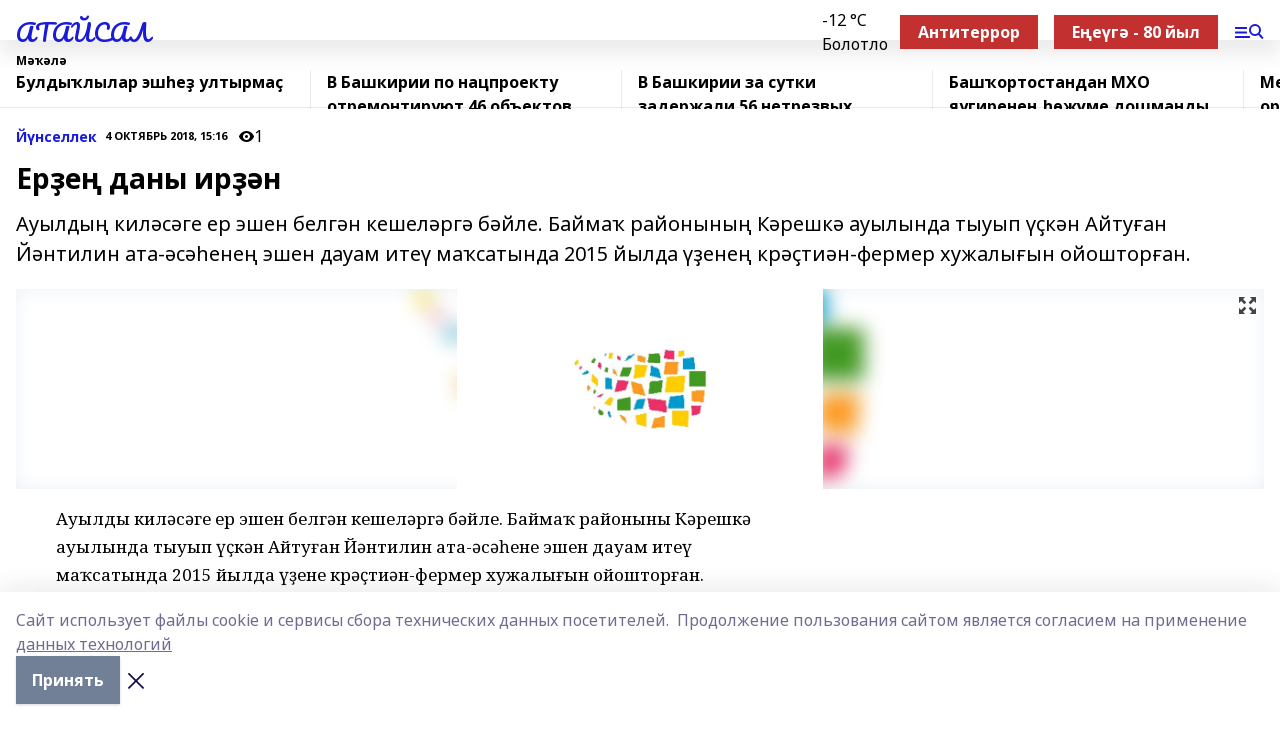

--- FILE ---
content_type: text/html; charset=utf-8
request_url: https://ataisal.com/articles/y-nsellek/2018-10-04/er-e-dany-ir-n-61990
body_size: 25826
content:
<!doctype html>
<html data-n-head-ssr lang="ru" data-n-head="%7B%22lang%22:%7B%22ssr%22:%22ru%22%7D%7D">
  <head >
    <title>Ерҙең даны ирҙән</title><meta data-n-head="ssr" data-hid="google" name="google" content="notranslate"><meta data-n-head="ssr" data-hid="charset" charset="utf-8"><meta data-n-head="ssr" name="viewport" content="width=1300"><meta data-n-head="ssr" data-hid="og:url" property="og:url" content="https://ataisal.com/articles/y-nsellek/2018-10-04/er-e-dany-ir-n-61990"><meta data-n-head="ssr" data-hid="og:type" property="og:type" content="article"><meta data-n-head="ssr" name="yandex-verification" content="a71ca7333da7f3b3"><meta data-n-head="ssr" name="zen-verification" content="ft2gRqV5l28W774GpTgfDIKvTBeWYTJwvhqy5t0VsfREvjh70feZ7Df3I5ISCrB5"><meta data-n-head="ssr" name="google-site-verification" content="UQxAjFRh-C5-VkVu1UuMNka-ws6FJMwwJOEC2DoktXw"><meta data-n-head="ssr" data-hid="og:title" property="og:title" content="Ерҙең даны ирҙән"><meta data-n-head="ssr" data-hid="og:description" property="og:description" content="Ауылдың киләсәге ер эшен белгән кешеләргә бәйле. Баймаҡ районының Кәрешкә ауылында тыуып үҫкән Айтуған Йәнтилин ата-әсәһенең эшен дауам итеү маҡсатында 2015 йылда үҙенең крәҫтиән-фермер хужалығын ойошторған."><meta data-n-head="ssr" data-hid="description" name="description" content="Ауылдың киләсәге ер эшен белгән кешеләргә бәйле. Баймаҡ районының Кәрешкә ауылында тыуып үҫкән Айтуған Йәнтилин ата-әсәһенең эшен дауам итеү маҡсатында 2015 йылда үҙенең крәҫтиән-фермер хужалығын ойошторған."><meta data-n-head="ssr" data-hid="og:image" property="og:image" content="https://ataisal.com/attachments/7cde5c83a6799aa4b64c44cbde7acf1ff1aef5fc/store/crop/0/0/1500/1000/1500/1000/0/b7ddc8fe7697ff5ad63c7f25f2b27a7fe8bc7e61a24052aafd4ce7e09fe2/placeholder.png"><link data-n-head="ssr" rel="icon" href="https://api.bashinform.ru/attachments/b8dc564e687d758efea7e09f0d76f5e9adb738f1/store/7cc58b445ef7624f08971318a517e0a792935a9f4f58b8bd6029109af6c3/ataisal.ico"><link data-n-head="ssr" rel="canonical" href="https://ataisal.com/articles/y-nsellek/2018-10-04/er-e-dany-ir-n-61990"><link data-n-head="ssr" rel="preconnect" href="https://fonts.googleapis.com"><link data-n-head="ssr" rel="stylesheet" href="/fonts/noto-sans/index.css"><link data-n-head="ssr" rel="stylesheet" href="https://fonts.googleapis.com/css2?family=Noto+Serif:wght@400;700&amp;display=swap"><link data-n-head="ssr" rel="stylesheet" href="https://fonts.googleapis.com/css2?family=Inter:wght@400;600;700;900&amp;display=swap"><link data-n-head="ssr" rel="stylesheet" href="https://fonts.googleapis.com/css2?family=Montserrat:wght@400;700&amp;display=swap"><link data-n-head="ssr" rel="stylesheet" href="https://fonts.googleapis.com/css2?family=Pacifico&amp;display=swap"><style data-n-head="ssr">:root { --active-color: #191bd8; }</style><script data-n-head="ssr" src="https://yastatic.net/pcode/adfox/loader.js" crossorigin="anonymous"></script><script data-n-head="ssr" src="https://vk.com/js/api/openapi.js" async></script><script data-n-head="ssr" src="https://widget.sparrow.ru/js/embed.js" async></script><script data-n-head="ssr" src="https://yandex.ru/ads/system/header-bidding.js" async></script><script data-n-head="ssr" src="https://ads.digitalcaramel.com/js/bashinform.ru.js" type="text/javascript"></script><script data-n-head="ssr">window.yaContextCb = window.yaContextCb || []</script><script data-n-head="ssr" src="https://yandex.ru/ads/system/context.js" async></script><script data-n-head="ssr" type="application/ld+json">{
            "@context": "https://schema.org",
            "@type": "NewsArticle",
            "mainEntityOfPage": {
              "@type": "WebPage",
              "@id": "https://ataisal.com/articles/y-nsellek/2018-10-04/er-e-dany-ir-n-61990"
            },
            "headline" : "Ерҙең даны ирҙән",
            "image": [
              "https://ataisal.com/attachments/7cde5c83a6799aa4b64c44cbde7acf1ff1aef5fc/store/crop/0/0/1500/1000/1500/1000/0/b7ddc8fe7697ff5ad63c7f25f2b27a7fe8bc7e61a24052aafd4ce7e09fe2/placeholder.png"
            ],
            "datePublished": "2018-10-04T15:16:00.000+05:00",
            "author": [],
            "publisher": {
              "@type": "Organization",
              "name": "АТАЙСАЛ",
              "logo": {
                "@type": "ImageObject",
                "url": "null"
              }
            },
            "description": "Ауылдың киләсәге ер эшен белгән кешеләргә бәйле. Баймаҡ районының Кәрешкә ауылында тыуып үҫкән Айтуған Йәнтилин ата-әсәһенең эшен дауам итеү маҡсатында 2015 йылда үҙенең крәҫтиән-фермер хужалығын ойошторған."
          }</script><link rel="preload" href="/_nuxt/05b0bf6.js" as="script"><link rel="preload" href="/_nuxt/622ad3e.js" as="script"><link rel="preload" href="/_nuxt/95dcbeb.js" as="script"><link rel="preload" href="/_nuxt/b4f0b53.js" as="script"><link rel="preload" href="/_nuxt/a4b02bc.js" as="script"><link rel="preload" href="/_nuxt/1f4701a.js" as="script"><link rel="preload" href="/_nuxt/bb7a823.js" as="script"><link rel="preload" href="/_nuxt/61cd1ad.js" as="script"><link rel="preload" href="/_nuxt/3795d03.js" as="script"><link rel="preload" href="/_nuxt/9842943.js" as="script"><style data-vue-ssr-id="02097838:0 0211d3d2:0 7e56e4e3:0 78c231fa:0 2b202313:0 3ba5510c:0 7deb7420:0 7501b878:0 67a80222:0 01f9c408:0 f11faff8:0 01b9542b:0 74a8f3db:0 fd82e6f0:0 69552a97:0 2bc4b7f8:0 77d4baa4:0 6f94af7f:0 0a7c8cf7:0 67baf181:0 a473ccf0:0 3eb3f9ae:0 0684d134:0 7eba589d:0 44e53ad8:0 d15e8f64:0">.fade-enter,.fade-leave-to{opacity:0}.fade-enter-active,.fade-leave-active{transition:opacity .2s ease}.fade-up-enter-active,.fade-up-leave-active{transition:all .35s}.fade-up-enter,.fade-up-leave-to{opacity:0;transform:translateY(-20px)}.rubric-date{display:flex;align-items:flex-end;margin-bottom:1rem}.cm-rubric{font-weight:700;font-size:14px;margin-right:.5rem;color:var(--active-color)}.cm-date{font-size:11px;text-transform:uppercase;font-weight:700}.cm-story{font-weight:700;font-size:14px;margin-left:.5rem;margin-right:.5rem;color:var(--active-color)}.serif-text{font-family:Noto Serif,serif;line-height:1.65;font-size:17px}.bg-img{background-size:cover;background-position:50%;height:0;position:relative;background-color:#e2e2e2;padding-bottom:56%;>img{position:absolute;left:0;top:0;width:100%;height:100%;-o-object-fit:cover;object-fit:cover;-o-object-position:center;object-position:center}}.btn{--text-opacity:1;color:#fff;color:rgba(255,255,255,var(--text-opacity));text-align:center;padding-top:1.5rem;padding-bottom:1.5rem;font-weight:700;cursor:pointer;margin-top:2rem;border-radius:8px;font-size:20px;background:var(--active-color)}.checkbox{border-radius:.5rem;border-width:1px;margin-right:1.25rem;cursor:pointer;border-color:#e9e9eb;width:32px;height:32px}.checkbox.__active{background:var(--active-color) 50% no-repeat url([data-uri]);border-color:var(--active-color)}.h1{margin-top:1rem;margin-bottom:1.5rem;font-weight:700;line-height:1.07;font-size:32px}.all-matters{text-align:center;cursor:pointer;padding-top:1.5rem;padding-bottom:1.5rem;font-weight:700;margin-bottom:2rem;border-radius:8px;background:#f5f5f5;font-size:20px}.all-matters.__small{padding-top:.75rem;padding-bottom:.75rem;margin-top:1.5rem;font-size:14px;border-radius:4px}[data-desktop]{.rubric-date{margin-bottom:1.25rem}.h1{font-size:46px;margin-top:1.5rem;margin-bottom:1.5rem}section.cols{display:grid;margin-left:58px;grid-gap:16px;grid-template-columns:816px 42px 300px}section.list-cols{display:grid;grid-gap:40px;grid-template-columns:1fr 300px}.matter-grid{display:flex;flex-wrap:wrap;margin-right:-16px}.top-sticky{position:-webkit-sticky;position:sticky;top:48px}.top-sticky.local{top:56px}.top-sticky.ig{top:86px}.top-sticky-matter{position:-webkit-sticky;position:sticky;z-index:1;top:102px}.top-sticky-matter.local{top:110px}.top-sticky-matter.ig{top:140px}}.search-form{display:flex;border-bottom-width:1px;--border-opacity:1;border-color:#fff;border-color:rgba(255,255,255,var(--border-opacity));padding-bottom:.75rem;justify-content:space-between;align-items:center;--text-opacity:1;color:#fff;color:rgba(255,255,255,var(--text-opacity));.reset{cursor:pointer;opacity:.5;display:block}input{background-color:transparent;border-style:none;--text-opacity:1;color:#fff;color:rgba(255,255,255,var(--text-opacity));outline:2px solid transparent;outline-offset:2px;width:66.666667%;font-size:20px}input::-moz-placeholder{color:hsla(0,0%,100%,.18824)}input:-ms-input-placeholder{color:hsla(0,0%,100%,.18824)}input::placeholder{color:hsla(0,0%,100%,.18824)}}[data-desktop] .search-form{width:820px;button{border-radius:.25rem;font-weight:700;padding:.5rem 1.5rem;cursor:pointer;--text-opacity:1;color:#fff;color:rgba(255,255,255,var(--text-opacity));font-size:22px;background:var(--active-color)}input{font-size:28px}.reset{margin-right:2rem;margin-left:auto}}html.locked{overflow:hidden}html{body{letter-spacing:-.03em;font-family:Noto Sans,sans-serif;line-height:1.19;font-size:14px}ol,ul{margin-left:2rem;margin-bottom:1rem;li{margin-bottom:.5rem}}ol{list-style-type:decimal}ul{list-style-type:disc}a{cursor:pointer;color:inherit}iframe,img,object,video{max-width:100%}}.container{padding-left:16px;padding-right:16px}[data-desktop]{min-width:1250px;.container{margin-left:auto;margin-right:auto;padding-left:0;padding-right:0;width:1250px}}
/*! normalize.css v8.0.1 | MIT License | github.com/necolas/normalize.css */html{line-height:1.15;-webkit-text-size-adjust:100%}body{margin:0}main{display:block}h1{font-size:2em;margin:.67em 0}hr{box-sizing:content-box;height:0;overflow:visible}pre{font-family:monospace,monospace;font-size:1em}a{background-color:transparent}abbr[title]{border-bottom:none;text-decoration:underline;-webkit-text-decoration:underline dotted;text-decoration:underline dotted}b,strong{font-weight:bolder}code,kbd,samp{font-family:monospace,monospace;font-size:1em}small{font-size:80%}sub,sup{font-size:75%;line-height:0;position:relative;vertical-align:baseline}sub{bottom:-.25em}sup{top:-.5em}img{border-style:none}button,input,optgroup,select,textarea{font-family:inherit;font-size:100%;line-height:1.15;margin:0}button,input{overflow:visible}button,select{text-transform:none}[type=button],[type=reset],[type=submit],button{-webkit-appearance:button}[type=button]::-moz-focus-inner,[type=reset]::-moz-focus-inner,[type=submit]::-moz-focus-inner,button::-moz-focus-inner{border-style:none;padding:0}[type=button]:-moz-focusring,[type=reset]:-moz-focusring,[type=submit]:-moz-focusring,button:-moz-focusring{outline:1px dotted ButtonText}fieldset{padding:.35em .75em .625em}legend{box-sizing:border-box;color:inherit;display:table;max-width:100%;padding:0;white-space:normal}progress{vertical-align:baseline}textarea{overflow:auto}[type=checkbox],[type=radio]{box-sizing:border-box;padding:0}[type=number]::-webkit-inner-spin-button,[type=number]::-webkit-outer-spin-button{height:auto}[type=search]{-webkit-appearance:textfield;outline-offset:-2px}[type=search]::-webkit-search-decoration{-webkit-appearance:none}::-webkit-file-upload-button{-webkit-appearance:button;font:inherit}details{display:block}summary{display:list-item}[hidden],template{display:none}blockquote,dd,dl,figure,h1,h2,h3,h4,h5,h6,hr,p,pre{margin:0}button{background-color:transparent;background-image:none}button:focus{outline:1px dotted;outline:5px auto -webkit-focus-ring-color}fieldset,ol,ul{margin:0;padding:0}ol,ul{list-style:none}html{font-family:Noto Sans,sans-serif;line-height:1.5}*,:after,:before{box-sizing:border-box;border:0 solid #e2e8f0}hr{border-top-width:1px}img{border-style:solid}textarea{resize:vertical}input::-moz-placeholder,textarea::-moz-placeholder{color:#a0aec0}input:-ms-input-placeholder,textarea:-ms-input-placeholder{color:#a0aec0}input::placeholder,textarea::placeholder{color:#a0aec0}[role=button],button{cursor:pointer}table{border-collapse:collapse}h1,h2,h3,h4,h5,h6{font-size:inherit;font-weight:inherit}a{color:inherit;text-decoration:inherit}button,input,optgroup,select,textarea{padding:0;line-height:inherit;color:inherit}code,kbd,pre,samp{font-family:Menlo,Monaco,Consolas,"Liberation Mono","Courier New",monospace}audio,canvas,embed,iframe,img,object,svg,video{display:block;vertical-align:middle}img,video{max-width:100%;height:auto}.appearance-none{-webkit-appearance:none;-moz-appearance:none;appearance:none}.bg-transparent{background-color:transparent}.bg-black{--bg-opacity:1;background-color:#000;background-color:rgba(0,0,0,var(--bg-opacity))}.bg-white{--bg-opacity:1;background-color:#fff;background-color:rgba(255,255,255,var(--bg-opacity))}.bg-gray-200{--bg-opacity:1;background-color:#edf2f7;background-color:rgba(237,242,247,var(--bg-opacity))}.bg-center{background-position:50%}.bg-top{background-position:top}.bg-no-repeat{background-repeat:no-repeat}.bg-cover{background-size:cover}.bg-contain{background-size:contain}.border-collapse{border-collapse:collapse}.border-black{--border-opacity:1;border-color:#000;border-color:rgba(0,0,0,var(--border-opacity))}.border-blue-400{--border-opacity:1;border-color:#63b3ed;border-color:rgba(99,179,237,var(--border-opacity))}.rounded{border-radius:.25rem}.rounded-lg{border-radius:.5rem}.rounded-full{border-radius:9999px}.border-none{border-style:none}.border-2{border-width:2px}.border-4{border-width:4px}.border{border-width:1px}.border-t-0{border-top-width:0}.border-t{border-top-width:1px}.border-b{border-bottom-width:1px}.cursor-pointer{cursor:pointer}.block{display:block}.inline-block{display:inline-block}.flex{display:flex}.table{display:table}.grid{display:grid}.hidden{display:none}.flex-col{flex-direction:column}.flex-wrap{flex-wrap:wrap}.flex-no-wrap{flex-wrap:nowrap}.items-center{align-items:center}.justify-center{justify-content:center}.justify-between{justify-content:space-between}.flex-grow-0{flex-grow:0}.flex-shrink-0{flex-shrink:0}.order-first{order:-9999}.order-last{order:9999}.font-sans{font-family:Noto Sans,sans-serif}.font-serif{font-family:Noto Serif,serif}.font-medium{font-weight:500}.font-semibold{font-weight:600}.font-bold{font-weight:700}.h-6{height:1.5rem}.h-12{height:3rem}.h-auto{height:auto}.h-full{height:100%}.text-xs{font-size:11px}.text-sm{font-size:12px}.text-base{font-size:14px}.text-lg{font-size:16px}.text-xl{font-size:18px}.text-2xl{font-size:21px}.text-3xl{font-size:30px}.text-4xl{font-size:46px}.leading-6{line-height:1.5rem}.leading-none{line-height:1}.leading-tight{line-height:1.07}.leading-snug{line-height:1.125}.m-0{margin:0}.my-0{margin-top:0;margin-bottom:0}.mx-0{margin-left:0;margin-right:0}.mx-1{margin-left:.25rem;margin-right:.25rem}.mx-2{margin-left:.5rem;margin-right:.5rem}.my-4{margin-top:1rem;margin-bottom:1rem}.mx-4{margin-left:1rem;margin-right:1rem}.my-5{margin-top:1.25rem;margin-bottom:1.25rem}.mx-5{margin-left:1.25rem;margin-right:1.25rem}.my-6{margin-top:1.5rem;margin-bottom:1.5rem}.my-8{margin-top:2rem;margin-bottom:2rem}.mx-auto{margin-left:auto;margin-right:auto}.-mx-3{margin-left:-.75rem;margin-right:-.75rem}.-my-4{margin-top:-1rem;margin-bottom:-1rem}.mt-0{margin-top:0}.mr-0{margin-right:0}.mb-0{margin-bottom:0}.ml-0{margin-left:0}.mt-1{margin-top:.25rem}.mr-1{margin-right:.25rem}.mb-1{margin-bottom:.25rem}.ml-1{margin-left:.25rem}.mt-2{margin-top:.5rem}.mr-2{margin-right:.5rem}.mb-2{margin-bottom:.5rem}.ml-2{margin-left:.5rem}.mt-3{margin-top:.75rem}.mr-3{margin-right:.75rem}.mb-3{margin-bottom:.75rem}.mt-4{margin-top:1rem}.mr-4{margin-right:1rem}.mb-4{margin-bottom:1rem}.ml-4{margin-left:1rem}.mt-5{margin-top:1.25rem}.mr-5{margin-right:1.25rem}.mb-5{margin-bottom:1.25rem}.mt-6{margin-top:1.5rem}.mr-6{margin-right:1.5rem}.mb-6{margin-bottom:1.5rem}.mt-8{margin-top:2rem}.mr-8{margin-right:2rem}.mb-8{margin-bottom:2rem}.ml-8{margin-left:2rem}.mt-10{margin-top:2.5rem}.ml-10{margin-left:2.5rem}.mt-12{margin-top:3rem}.mb-12{margin-bottom:3rem}.mt-16{margin-top:4rem}.mb-16{margin-bottom:4rem}.mr-20{margin-right:5rem}.mr-auto{margin-right:auto}.ml-auto{margin-left:auto}.-mt-2{margin-top:-.5rem}.max-w-none{max-width:none}.max-w-full{max-width:100%}.object-contain{-o-object-fit:contain;object-fit:contain}.object-cover{-o-object-fit:cover;object-fit:cover}.object-center{-o-object-position:center;object-position:center}.opacity-0{opacity:0}.opacity-50{opacity:.5}.outline-none{outline:2px solid transparent;outline-offset:2px}.overflow-auto{overflow:auto}.overflow-hidden{overflow:hidden}.overflow-visible{overflow:visible}.p-0{padding:0}.p-2{padding:.5rem}.p-3{padding:.75rem}.p-4{padding:1rem}.p-8{padding:2rem}.px-0{padding-left:0;padding-right:0}.py-1{padding-top:.25rem;padding-bottom:.25rem}.px-1{padding-left:.25rem;padding-right:.25rem}.py-2{padding-top:.5rem;padding-bottom:.5rem}.px-2{padding-left:.5rem;padding-right:.5rem}.py-3{padding-top:.75rem;padding-bottom:.75rem}.px-3{padding-left:.75rem;padding-right:.75rem}.py-4{padding-top:1rem;padding-bottom:1rem}.px-4{padding-left:1rem;padding-right:1rem}.px-5{padding-left:1.25rem;padding-right:1.25rem}.px-6{padding-left:1.5rem;padding-right:1.5rem}.py-8{padding-top:2rem;padding-bottom:2rem}.py-10{padding-top:2.5rem;padding-bottom:2.5rem}.pt-0{padding-top:0}.pr-0{padding-right:0}.pb-0{padding-bottom:0}.pt-1{padding-top:.25rem}.pt-2{padding-top:.5rem}.pb-2{padding-bottom:.5rem}.pl-2{padding-left:.5rem}.pt-3{padding-top:.75rem}.pb-3{padding-bottom:.75rem}.pt-4{padding-top:1rem}.pr-4{padding-right:1rem}.pb-4{padding-bottom:1rem}.pl-4{padding-left:1rem}.pt-5{padding-top:1.25rem}.pr-5{padding-right:1.25rem}.pb-5{padding-bottom:1.25rem}.pl-5{padding-left:1.25rem}.pt-6{padding-top:1.5rem}.pb-6{padding-bottom:1.5rem}.pl-6{padding-left:1.5rem}.pt-8{padding-top:2rem}.pb-8{padding-bottom:2rem}.pr-10{padding-right:2.5rem}.pb-12{padding-bottom:3rem}.pl-12{padding-left:3rem}.pb-16{padding-bottom:4rem}.pointer-events-none{pointer-events:none}.fixed{position:fixed}.absolute{position:absolute}.relative{position:relative}.sticky{position:-webkit-sticky;position:sticky}.top-0{top:0}.right-0{right:0}.bottom-0{bottom:0}.left-0{left:0}.left-auto{left:auto}.shadow{box-shadow:0 1px 3px 0 rgba(0,0,0,.1),0 1px 2px 0 rgba(0,0,0,.06)}.shadow-none{box-shadow:none}.text-center{text-align:center}.text-right{text-align:right}.text-transparent{color:transparent}.text-black{--text-opacity:1;color:#000;color:rgba(0,0,0,var(--text-opacity))}.text-white{--text-opacity:1;color:#fff;color:rgba(255,255,255,var(--text-opacity))}.text-gray-600{--text-opacity:1;color:#718096;color:rgba(113,128,150,var(--text-opacity))}.text-gray-700{--text-opacity:1;color:#4a5568;color:rgba(74,85,104,var(--text-opacity))}.uppercase{text-transform:uppercase}.underline{text-decoration:underline}.tracking-tight{letter-spacing:-.05em}.select-none{-webkit-user-select:none;-moz-user-select:none;-ms-user-select:none;user-select:none}.select-all{-webkit-user-select:all;-moz-user-select:all;-ms-user-select:all;user-select:all}.visible{visibility:visible}.invisible{visibility:hidden}.whitespace-no-wrap{white-space:nowrap}.w-auto{width:auto}.w-1\/3{width:33.333333%}.w-full{width:100%}.z-20{z-index:20}.z-50{z-index:50}.gap-1{grid-gap:.25rem;gap:.25rem}.gap-2{grid-gap:.5rem;gap:.5rem}.gap-3{grid-gap:.75rem;gap:.75rem}.gap-4{grid-gap:1rem;gap:1rem}.gap-5{grid-gap:1.25rem;gap:1.25rem}.gap-6{grid-gap:1.5rem;gap:1.5rem}.gap-8{grid-gap:2rem;gap:2rem}.gap-10{grid-gap:2.5rem;gap:2.5rem}.grid-cols-1{grid-template-columns:repeat(1,minmax(0,1fr))}.grid-cols-2{grid-template-columns:repeat(2,minmax(0,1fr))}.grid-cols-3{grid-template-columns:repeat(3,minmax(0,1fr))}.grid-cols-4{grid-template-columns:repeat(4,minmax(0,1fr))}.grid-cols-5{grid-template-columns:repeat(5,minmax(0,1fr))}.transform{--transform-translate-x:0;--transform-translate-y:0;--transform-rotate:0;--transform-skew-x:0;--transform-skew-y:0;--transform-scale-x:1;--transform-scale-y:1;transform:translateX(var(--transform-translate-x)) translateY(var(--transform-translate-y)) rotate(var(--transform-rotate)) skewX(var(--transform-skew-x)) skewY(var(--transform-skew-y)) scaleX(var(--transform-scale-x)) scaleY(var(--transform-scale-y))}.transition-all{transition-property:all}.transition{transition-property:background-color,border-color,color,fill,stroke,opacity,box-shadow,transform}@-webkit-keyframes spin{to{transform:rotate(1turn)}}@keyframes spin{to{transform:rotate(1turn)}}@-webkit-keyframes ping{75%,to{transform:scale(2);opacity:0}}@keyframes ping{75%,to{transform:scale(2);opacity:0}}@-webkit-keyframes pulse{50%{opacity:.5}}@keyframes pulse{50%{opacity:.5}}@-webkit-keyframes bounce{0%,to{transform:translateY(-25%);-webkit-animation-timing-function:cubic-bezier(.8,0,1,1);animation-timing-function:cubic-bezier(.8,0,1,1)}50%{transform:none;-webkit-animation-timing-function:cubic-bezier(0,0,.2,1);animation-timing-function:cubic-bezier(0,0,.2,1)}}@keyframes bounce{0%,to{transform:translateY(-25%);-webkit-animation-timing-function:cubic-bezier(.8,0,1,1);animation-timing-function:cubic-bezier(.8,0,1,1)}50%{transform:none;-webkit-animation-timing-function:cubic-bezier(0,0,.2,1);animation-timing-function:cubic-bezier(0,0,.2,1)}}
.nuxt-progress{position:fixed;top:0;left:0;right:0;height:2px;width:0;opacity:1;transition:width .1s,opacity .4s;background-color:var(--active-color);z-index:999999}.nuxt-progress.nuxt-progress-notransition{transition:none}.nuxt-progress-failed{background-color:red}
.page_1iNBq{position:relative;min-height:65vh}[data-desktop]{.topBanner_Im5IM{margin-left:auto;margin-right:auto;width:1256px}}
.bnr_2VvRX{margin-left:auto;margin-right:auto;width:300px}.bnr_2VvRX:not(:empty){margin-bottom:1rem}.bnrContainer_1ho9N.mb-0 .bnr_2VvRX{margin-bottom:0}[data-desktop]{.bnr_2VvRX{width:auto;margin-left:0;margin-right:0}}
.topline-container[data-v-7682f57c]{position:-webkit-sticky;position:sticky;top:0;z-index:10}.bottom-menu[data-v-7682f57c]{--bg-opacity:1;background-color:#fff;background-color:rgba(255,255,255,var(--bg-opacity));height:45px;box-shadow:0 15px 20px rgba(0,0,0,.08)}.bottom-menu.__dark[data-v-7682f57c]{--bg-opacity:1;background-color:#000;background-color:rgba(0,0,0,var(--bg-opacity));.bottom-menu-link{--text-opacity:1;color:#fff;color:rgba(255,255,255,var(--text-opacity))}.bottom-menu-link:hover{color:var(--active-color)}}.bottom-menu-links[data-v-7682f57c]{display:flex;overflow:auto;grid-gap:1rem;gap:1rem;padding-top:1rem;padding-bottom:1rem;scrollbar-width:none}.bottom-menu-links[data-v-7682f57c]::-webkit-scrollbar{display:none}.bottom-menu-link[data-v-7682f57c]{white-space:nowrap;font-weight:700}.bottom-menu-link[data-v-7682f57c]:hover{color:var(--active-color)}
.topline_KUXuM{--bg-opacity:1;background-color:#fff;background-color:rgba(255,255,255,var(--bg-opacity));padding-top:.5rem;padding-bottom:.5rem;position:relative;box-shadow:0 15px 20px rgba(0,0,0,.08);height:40px;z-index:1}.topline_KUXuM.__dark_3HDH5{--bg-opacity:1;background-color:#000;background-color:rgba(0,0,0,var(--bg-opacity))}[data-desktop]{.topline_KUXuM{height:50px}}
.container_3LUUG{display:flex;align-items:center;justify-content:space-between}.container_3LUUG.__dark_AMgBk{.logo_1geVj{--text-opacity:1;color:#fff;color:rgba(255,255,255,var(--text-opacity))}.menu-trigger_2_P72{--bg-opacity:1;background-color:#fff;background-color:rgba(255,255,255,var(--bg-opacity))}.lang_107ai,.topline-item_1BCyx{--text-opacity:1;color:#fff;color:rgba(255,255,255,var(--text-opacity))}.lang_107ai{background-image:url([data-uri])}}.lang_107ai{margin-left:auto;margin-right:1.25rem;padding-right:1rem;padding-left:.5rem;cursor:pointer;display:flex;align-items:center;font-weight:700;-webkit-appearance:none;-moz-appearance:none;appearance:none;outline:2px solid transparent;outline-offset:2px;text-transform:uppercase;background:no-repeat url([data-uri]) calc(100% - 3px) 50%}.logo-img_9ttWw{max-height:30px}.logo-text_Gwlnp{white-space:nowrap;font-family:Pacifico,serif;font-size:24px;line-height:.9;color:var(--active-color)}.menu-trigger_2_P72{cursor:pointer;width:30px;height:24px;background:var(--active-color);-webkit-mask:no-repeat url(/_nuxt/img/menu.cffb7c4.svg) center;mask:no-repeat url(/_nuxt/img/menu.cffb7c4.svg) center}.menu-trigger_2_P72.__cross_3NUSb{-webkit-mask-image:url([data-uri]);mask-image:url([data-uri])}.topline-item_1BCyx{font-weight:700;line-height:1;margin-right:16px}.topline-item_1BCyx,.topline-item_1BCyx.blue_1SDgs,.topline-item_1BCyx.red_1EmKm{--text-opacity:1;color:#fff;color:rgba(255,255,255,var(--text-opacity))}.topline-item_1BCyx.blue_1SDgs,.topline-item_1BCyx.red_1EmKm{padding:9px 18px;background:#8bb1d4}.topline-item_1BCyx.red_1EmKm{background:#c23030}.topline-item_1BCyx.default_3xuLv{font-size:12px;color:var(--active-color);max-width:100px}[data-desktop]{.logo-img_9ttWw{max-height:40px}.logo-text_Gwlnp{position:relative;top:-3px;font-size:36px}.slogan-desktop_2LraR{font-size:11px;margin-left:2.5rem;font-weight:700;text-transform:uppercase;color:#5e6a70}.lang_107ai{margin-left:0}}
.weather[data-v-f75b9a02]{display:flex;align-items:center;.icon{border-radius:9999px;margin-right:.5rem;background:var(--active-color) no-repeat 50%/11px;width:18px;height:18px}.clear{background-image:url(/_nuxt/img/clear.504a39c.svg)}.clouds{background-image:url(/_nuxt/img/clouds.35bb1b1.svg)}.few_clouds{background-image:url(/_nuxt/img/few_clouds.849e8ce.svg)}.rain{background-image:url(/_nuxt/img/rain.fa221cc.svg)}.snow{background-image:url(/_nuxt/img/snow.3971728.svg)}.thunderstorm_w_rain{background-image:url(/_nuxt/img/thunderstorm_w_rain.f4f5bf2.svg)}.thunderstorm{background-image:url(/_nuxt/img/thunderstorm.bbf00c1.svg)}.text{font-size:12px;font-weight:700;line-height:1;color:rgba(0,0,0,.9)}}.__dark.weather .text[data-v-f75b9a02]{--text-opacity:1;color:#fff;color:rgba(255,255,255,var(--text-opacity))}
.block_35WEi{position:-webkit-sticky;position:sticky;left:0;width:100%;padding-top:.75rem;padding-bottom:.75rem;--bg-opacity:1;background-color:#fff;background-color:rgba(255,255,255,var(--bg-opacity));--text-opacity:1;color:#000;color:rgba(0,0,0,var(--text-opacity));height:68px;z-index:8;border-bottom:1px solid rgba(0,0,0,.08235)}.block_35WEi.invisible_3bwn4{visibility:hidden}.block_35WEi.local_2u9p8,.block_35WEi.local_ext_2mSQw{top:40px}.block_35WEi.local_2u9p8.has_bottom_items_u0rcZ,.block_35WEi.local_ext_2mSQw.has_bottom_items_u0rcZ{top:85px}.block_35WEi.ig_3ld7e{top:50px}.block_35WEi.ig_3ld7e.has_bottom_items_u0rcZ{top:95px}.block_35WEi.bi_3BhQ1,.block_35WEi.bi_ext_1Yp6j{top:49px}.block_35WEi.bi_3BhQ1.has_bottom_items_u0rcZ,.block_35WEi.bi_ext_1Yp6j.has_bottom_items_u0rcZ{top:94px}.block_35WEi.red_wPGsU{background:#fdf3f3;.blockTitle_1BF2P{color:#d65a47}}.block_35WEi.blue_2AJX7{background:#e6ecf2;.blockTitle_1BF2P{color:#8bb1d4}}.block_35WEi{.loading_1RKbb{height:1.5rem;margin:0 auto}}.blockTitle_1BF2P{font-weight:700;font-size:12px;margin-bottom:.25rem;display:inline-block;overflow:hidden;max-height:1.2em;display:-webkit-box;-webkit-line-clamp:1;-webkit-box-orient:vertical;text-overflow:ellipsis}.items_2XU71{display:flex;overflow:auto;margin-left:-16px;margin-right:-16px;padding-left:16px;padding-right:16px}.items_2XU71::-webkit-scrollbar{display:none}.item_KFfAv{flex-shrink:0;flex-grow:0;padding-right:1rem;margin-right:1rem;font-weight:700;overflow:hidden;width:295px;max-height:2.4em;border-right:1px solid rgba(0,0,0,.08235);display:-webkit-box;-webkit-line-clamp:2;-webkit-box-orient:vertical;text-overflow:ellipsis}.item_KFfAv:hover{opacity:.75}[data-desktop]{.block_35WEi{height:54px}.block_35WEi.local_2u9p8,.block_35WEi.local_ext_2mSQw{top:50px}.block_35WEi.local_2u9p8.has_bottom_items_u0rcZ,.block_35WEi.local_ext_2mSQw.has_bottom_items_u0rcZ{top:95px}.block_35WEi.ig_3ld7e{top:80px}.block_35WEi.ig_3ld7e.has_bottom_items_u0rcZ{top:125px}.block_35WEi.bi_3BhQ1,.block_35WEi.bi_ext_1Yp6j{top:42px}.block_35WEi.bi_3BhQ1.has_bottom_items_u0rcZ,.block_35WEi.bi_ext_1Yp6j.has_bottom_items_u0rcZ{top:87px}.block_35WEi.image_3yONs{.prev_1cQoq{background-image:url([data-uri])}.next_827zB{background-image:url([data-uri])}}.wrapper_TrcU4{display:grid;grid-template-columns:240px calc(100% - 320px)}.next_827zB,.prev_1cQoq{position:absolute;cursor:pointer;width:24px;height:24px;top:4px;left:210px;background:url([data-uri])}.next_827zB{left:auto;right:15px;background:url([data-uri])}.blockTitle_1BF2P{font-size:18px;padding-right:2.5rem;margin-right:0;max-height:2.4em;-webkit-line-clamp:2}.items_2XU71{margin-left:0;padding-left:0;-ms-scroll-snap-type:x mandatory;scroll-snap-type:x mandatory;scroll-behavior:smooth;scrollbar-width:none}.item_KFfAv,.items_2XU71{margin-right:0;padding-right:0}.item_KFfAv{padding-left:1.25rem;scroll-snap-align:start;width:310px;border-left:1px solid rgba(0,0,0,.08235);border-right:none}}
@-webkit-keyframes rotate-data-v-8cdd8c10{0%{transform:rotate(0)}to{transform:rotate(1turn)}}@keyframes rotate-data-v-8cdd8c10{0%{transform:rotate(0)}to{transform:rotate(1turn)}}.component[data-v-8cdd8c10]{height:3rem;margin-top:1.5rem;margin-bottom:1.5rem;display:flex;justify-content:center;align-items:center;span{height:100%;width:4rem;background:no-repeat url(/_nuxt/img/loading.dd38236.svg) 50%/contain;-webkit-animation:rotate-data-v-8cdd8c10 .8s infinite;animation:rotate-data-v-8cdd8c10 .8s infinite}}
.promo_ZrQsB{text-align:center;display:block;--text-opacity:1;color:#fff;color:rgba(255,255,255,var(--text-opacity));font-weight:500;font-size:16px;line-height:1;position:relative;z-index:1;background:#d65a47;padding:6px 20px}[data-desktop]{.promo_ZrQsB{margin-left:auto;margin-right:auto;font-size:18px;padding:12px 40px}}
.feedTriggerMobile_1uP3h{text-align:center;width:100%;left:0;bottom:0;padding:1rem;color:#000;color:rgba(0,0,0,var(--text-opacity));background:#e7e7e7;filter:drop-shadow(0 -10px 30px rgba(0,0,0,.4))}.feedTriggerMobile_1uP3h,[data-desktop] .feedTriggerDesktop_eR1zC{position:fixed;font-weight:700;--text-opacity:1;z-index:8}[data-desktop] .feedTriggerDesktop_eR1zC{color:#fff;color:rgba(255,255,255,var(--text-opacity));cursor:pointer;padding:1rem 1rem 1rem 1.5rem;display:flex;align-items:center;justify-content:space-between;width:auto;font-size:28px;right:20px;bottom:20px;line-height:.85;background:var(--active-color);.new_36fkO{--bg-opacity:1;background-color:#fff;background-color:rgba(255,255,255,var(--bg-opacity));font-size:18px;padding:.25rem .5rem;margin-left:1rem;color:var(--active-color)}}
.noindex_1PbKm{display:block}.rubricDate_XPC5P{display:flex;margin-bottom:1rem;align-items:center;flex-wrap:wrap;grid-row-gap:.5rem;row-gap:.5rem}[data-desktop]{.rubricDate_XPC5P{margin-left:58px}.noindex_1PbKm,.pollContainer_25rgc{margin-left:40px}.noindex_1PbKm{width:700px}}
.h1_fQcc_{margin-top:0;margin-bottom:1rem;font-size:28px}.bigLead_37UJd{margin-bottom:1.25rem;font-size:20px}[data-desktop]{.h1_fQcc_{margin-bottom:1.25rem;margin-top:0;font-size:40px}.bigLead_37UJd{font-size:21px;margin-bottom:2rem}.smallLead_3mYo6{font-size:21px;font-weight:500}.leadImg_n0Xok{display:grid;grid-gap:2rem;gap:2rem;margin-bottom:2rem;grid-template-columns:repeat(2,minmax(0,1fr));margin-left:40px;width:700px}}
.partner[data-v-73e20f19]{margin-top:1rem;margin-bottom:1rem;color:rgba(0,0,0,.31373)}
.blurImgContainer_3_532{position:relative;overflow:hidden;--bg-opacity:1;background-color:#edf2f7;background-color:rgba(237,242,247,var(--bg-opacity));background-position:50%;background-repeat:no-repeat;display:flex;align-items:center;justify-content:center;aspect-ratio:16/9;background-image:url(/img/loading.svg)}.blurImgBlur_2fI8T{background-position:50%;background-size:cover;filter:blur(10px)}.blurImgBlur_2fI8T,.blurImgImg_ZaMSE{position:absolute;left:0;top:0;width:100%;height:100%}.blurImgImg_ZaMSE{-o-object-fit:contain;object-fit:contain;-o-object-position:center;object-position:center}.play_hPlPQ{background-size:contain;background-position:50%;background-repeat:no-repeat;position:relative;z-index:1;width:18%;min-width:30px;max-width:80px;aspect-ratio:1/1;background-image:url([data-uri])}[data-desktop]{.play_hPlPQ{min-width:35px}}
.fs-icon[data-v-2dcb0dcc]{position:absolute;cursor:pointer;right:0;top:0;transition-property:background-color,border-color,color,fill,stroke,opacity,box-shadow,transform;transition-duration:.3s;width:25px;height:25px;background:url(/_nuxt/img/fs.32f317e.svg) 0 100% no-repeat}
.photoText_slx0c{padding-top:.25rem;font-family:Noto Serif,serif;font-size:13px;a{color:var(--active-color)}}.author_1ZcJr{color:rgba(0,0,0,.50196);span{margin-right:.25rem}}[data-desktop]{.photoText_slx0c{padding-top:.75rem;font-size:12px;line-height:1}.author_1ZcJr{font-size:11px}}.photoText_slx0c.textWhite_m9vxt{--text-opacity:1;color:#fff;color:rgba(255,255,255,var(--text-opacity));.author_1ZcJr{--text-opacity:1;color:#fff;color:rgba(255,255,255,var(--text-opacity))}}
.block_1h4f8{margin-bottom:1.5rem}[data-desktop] .block_1h4f8{margin-bottom:2rem}
.paragraph[data-v-7a4bd814]{a{color:var(--active-color)}p{margin-bottom:1.5rem}ol,ul{margin-left:2rem;margin-bottom:1rem;li{margin-bottom:.5rem}}ol{list-style-type:decimal}ul{list-style-type:disc}.question{font-weight:700;font-size:21px;line-height:1.43}.answer:before,.question:before{content:"— "}h2,h3,h4{font-weight:700;margin-bottom:1.5rem;line-height:1.07;font-family:Noto Sans,sans-serif}h2{font-size:30px}h3{font-size:21px}h4{font-size:18px}blockquote{padding-top:1rem;padding-bottom:1rem;margin-bottom:1rem;font-weight:700;font-family:Noto Sans,sans-serif;border-top:6px solid var(--active-color);border-bottom:6px solid var(--active-color);font-size:19px;line-height:1.15}.table-wrapper{overflow:auto}table{border-collapse:collapse;margin-top:1rem;margin-bottom:1rem;min-width:100%;td{padding:.75rem .5rem;border-width:1px}p{margin:0}}}
.readus_3o8ag{margin-bottom:1.5rem;font-weight:700;font-size:16px}.subscribeButton_2yILe{font-weight:700;--text-opacity:1;color:#fff;color:rgba(255,255,255,var(--text-opacity));text-align:center;letter-spacing:-.05em;background:var(--active-color);padding:0 8px 3px;border-radius:11px;font-size:15px;width:140px}.rTitle_ae5sX{margin-bottom:1rem;font-family:Noto Sans,sans-serif;font-weight:700;color:#202022;font-size:20px;font-style:normal;line-height:normal}.items_1vOtx{display:flex;flex-wrap:wrap;grid-gap:.75rem;gap:.75rem;max-width:360px}.items_1vOtx.regional_OHiaP{.socialIcon_1xwkP{width:calc(33% - 10px)}.socialIcon_1xwkP:first-child,.socialIcon_1xwkP:nth-child(2){width:calc(50% - 10px)}}.socialIcon_1xwkP{margin-bottom:.5rem;background-size:contain;background-repeat:no-repeat;flex-shrink:0;width:calc(50% - 10px);background-position:0;height:30px}.vkIcon_1J2rG{background-image:url(/_nuxt/img/vk.07bf3d5.svg)}.vkShortIcon_1XRTC{background-image:url(/_nuxt/img/vk-short.1e19426.svg)}.tgIcon_3Y6iI{background-image:url(/_nuxt/img/tg.bfb93b5.svg)}.zenIcon_1Vpt0{background-image:url(/_nuxt/img/zen.1c41c49.svg)}.okIcon_3Q4dv{background-image:url(/_nuxt/img/ok.de8d66c.svg)}.okShortIcon_12fSg{background-image:url(/_nuxt/img/ok-short.e0e3723.svg)}.maxIcon_3MreL{background-image:url(/_nuxt/img/max.da7c1ef.png)}[data-desktop]{.readus_3o8ag{margin-left:2.5rem}.items_1vOtx{flex-wrap:nowrap;max-width:none;align-items:center}.subscribeButton_2yILe{text-align:center;font-weight:700;width:auto;padding:4px 7px 7px;font-size:25px}.socialIcon_1xwkP{height:45px}.vkIcon_1J2rG{width:197px!important}.vkShortIcon_1XRTC{width:90px!important}.tgIcon_3Y6iI{width:160px!important}.zenIcon_1Vpt0{width:110px!important}.okIcon_3Q4dv{width:256px!important}.okShortIcon_12fSg{width:90px!important}.maxIcon_3MreL{width:110px!important}}
.socials_3qx1G{margin-bottom:1.5rem}.socials_3qx1G.__black a{--border-opacity:1;border-color:#000;border-color:rgba(0,0,0,var(--border-opacity))}.socials_3qx1G.__border-white_1pZ66 .items_JTU4t a{--border-opacity:1;border-color:#fff;border-color:rgba(255,255,255,var(--border-opacity))}.socials_3qx1G{a{display:block;background-position:50%;background-repeat:no-repeat;cursor:pointer;width:20%;border:.5px solid #e2e2e2;border-right-width:0;height:42px}a:last-child{border-right-width:1px}}.items_JTU4t{display:flex}.vk_3jS8H{background-image:url(/_nuxt/img/vk.a3fc87d.svg)}.ok_3Znis{background-image:url(/_nuxt/img/ok.480e53f.svg)}.wa_32a2a{background-image:url(/_nuxt/img/wa.f2f254d.svg)}.tg_1vndD{background-image:url([data-uri])}.print_3gkIT{background-image:url(/_nuxt/img/print.f5ef7f3.svg)}.max_sqBYC{background-image:url([data-uri])}[data-desktop]{.socials_3qx1G{margin-bottom:0;width:42px}.socials_3qx1G.__sticky{position:-webkit-sticky;position:sticky;top:102px}.socials_3qx1G.__sticky.local_3XMUZ{top:110px}.socials_3qx1G.__sticky.ig_zkzMn{top:140px}.socials_3qx1G{a{width:auto;border-width:1px;border-bottom-width:0}a:last-child{border-bottom-width:1px}}.items_JTU4t{display:block}}.socials_3qx1G.__dark_1QzU6{a{border-color:#373737}.vk_3jS8H{background-image:url(/_nuxt/img/vk-white.dc41d20.svg)}.ok_3Znis{background-image:url(/_nuxt/img/ok-white.c2036d3.svg)}.wa_32a2a{background-image:url(/_nuxt/img/wa-white.e567518.svg)}.tg_1vndD{background-image:url([data-uri])}.print_3gkIT{background-image:url(/_nuxt/img/print-white.f6fd3d9.svg)}.max_sqBYC{background-image:url([data-uri])}}
.blockTitle_2XRiy{margin-bottom:.75rem;font-weight:700;font-size:28px}.itemsContainer_3JjHp{overflow:auto;margin-right:-1rem}.items_Kf7PA{width:770px;display:flex;overflow:auto}.teaserItem_ZVyTH{padding:.75rem;background:#f2f2f4;width:240px;margin-right:16px;.img_3lUmb{margin-bottom:.5rem}.title_3KNuK{line-height:1.07;font-size:18px;font-weight:700}}.teaserItem_ZVyTH:hover .title_3KNuK{color:var(--active-color)}[data-desktop]{.blockTitle_2XRiy{font-size:30px}.itemsContainer_3JjHp{margin-right:0;overflow:visible}.items_Kf7PA{display:grid;grid-template-columns:repeat(3,minmax(0,1fr));grid-gap:1.5rem;gap:1.5rem;width:auto;overflow:visible}.teaserItem_ZVyTH{width:auto;margin-right:0;background-color:transparent;padding:0;.img_3lUmb{background:#8894a2 url(/_nuxt/img/pattern-mix.5c9ce73.svg) 100% 100% no-repeat;padding-right:40px}.title_3KNuK{font-size:21px}}}
.footer_2pohu{padding:2rem .75rem;margin-top:2rem;position:relative;background:#282828;color:#eceff1}[data-desktop]{.footer_2pohu{padding:2.5rem 0}}
.footerContainer_YJ8Ze{display:grid;grid-template-columns:repeat(1,minmax(0,1fr));grid-gap:20px;font-family:Inter,sans-serif;font-size:13px;line-height:1.38;a{--text-opacity:1;color:#fff;color:rgba(255,255,255,var(--text-opacity));opacity:.75}a:hover{opacity:.5}}.contacts_3N-fT{display:grid;grid-template-columns:repeat(1,minmax(0,1fr));grid-gap:.75rem;gap:.75rem}[data-desktop]{.footerContainer_YJ8Ze{grid-gap:2.5rem;gap:2.5rem;grid-template-columns:1fr 1fr 1fr 220px;padding-bottom:20px!important}.footerContainer_YJ8Ze.__2_3FM1O{grid-template-columns:1fr 220px}.footerContainer_YJ8Ze.__3_2yCD-{grid-template-columns:1fr 1fr 220px}.footerContainer_YJ8Ze.__4_33040{grid-template-columns:1fr 1fr 1fr 220px}}</style>
  </head>
  <body class="desktop " data-desktop="1" data-n-head="%7B%22class%22:%7B%22ssr%22:%22desktop%20%22%7D,%22data-desktop%22:%7B%22ssr%22:%221%22%7D%7D">
    <div data-server-rendered="true" id="__nuxt"><!----><div id="__layout"><div><!----> <div class="bg-white"><div class="bnrContainer_1ho9N mb-0 topBanner_Im5IM"><div title="banner_1" class="adfox-bnr bnr_2VvRX"></div></div> <!----> <div class="mb-0 bnrContainer_1ho9N"><div title="fullscreen" class="html-bnr bnr_2VvRX"></div></div> <!----></div> <div class="topline-container" data-v-7682f57c><div data-v-7682f57c><div class="topline_KUXuM"><div class="container container_3LUUG"><a href="/" class="nuxt-link-active logo-text_Gwlnp">АТАЙСАЛ</a> <!----> <div class="weather ml-auto mr-3" data-v-f75b9a02><div class="icon clouds" data-v-f75b9a02></div> <div class="text" data-v-f75b9a02>-12 °С <br data-v-f75b9a02>Болотло</div></div> <a href="https://ataisal.com/pages/antiterror" target="_self" class="topline-item_1BCyx red_1EmKm">Антитеррор</a><a href="/rubric/pobeda-80" target="_blank" class="topline-item_1BCyx red_1EmKm">Еңеүгә - 80 йыл</a> <!----> <div class="menu-trigger_2_P72"></div></div></div></div> <!----></div> <div><div class="block_35WEi undefined local_ext_2mSQw"><div class="component loading_1RKbb" data-v-8cdd8c10><span data-v-8cdd8c10></span></div></div> <!----> <div class="page_1iNBq"><div><!----> <div class="feedTriggerDesktop_eR1zC"><span>Бөтә яңылыҡтар</span> <!----></div></div> <div class="container mt-4"><div><div class="rubricDate_XPC5P"><a href="/articles/y-nsellek" class="cm-rubric nuxt-link-active">Йүнселлек</a> <div class="cm-date mr-2">4 Октябрь 2018, 15:16</div> <div class="flex items-center gap-1 mx-1"><img src="[data-uri]" alt> <div>1</div></div> <!----></div> <section class="cols"><div><div class="mb-4"><!----> <h1 class="h1 h1_fQcc_">Ерҙең даны ирҙән</h1> <h2 class="bigLead_37UJd">Ауылдың киләсәге ер эшен белгән кешеләргә бәйле. Баймаҡ районының Кәрешкә ауылында тыуып үҫкән Айтуған Йәнтилин ата-әсәһенең эшен дауам итеү маҡсатында 2015 йылда үҙенең крәҫтиән-фермер хужалығын ойошторған.</h2> <div data-v-73e20f19><!----> <!----></div> <!----> <div class="relative mx-auto" style="max-width:1500px;"><div><div class="blurImgContainer_3_532" style="filter:brightness(100%);min-height:200px;"><div class="blurImgBlur_2fI8T" style="background-image:url(https://ataisal.com/attachments/b812c07c76c3a9f8908d3755ffa7c205cd9f1ae8/store/crop/0/0/1500/1000/1600/0/0/b7ddc8fe7697ff5ad63c7f25f2b27a7fe8bc7e61a24052aafd4ce7e09fe2/placeholder.png);"></div> <img src="https://ataisal.com/attachments/b812c07c76c3a9f8908d3755ffa7c205cd9f1ae8/store/crop/0/0/1500/1000/1600/0/0/b7ddc8fe7697ff5ad63c7f25f2b27a7fe8bc7e61a24052aafd4ce7e09fe2/placeholder.png" class="blurImgImg_ZaMSE"> <!----></div> <div class="fs-icon" data-v-2dcb0dcc></div></div> <!----></div></div> <!----> <div><div class="block_1h4f8"><div class="paragraph serif-text" style="margin-left:40px;width:700px;" data-v-7a4bd814>Ауылдың киләсәге ер эшен белгән кешеләргә бәйле. Баймаҡ районының Кәрешкә ауылында тыуып үҫкән Айтуған Йәнтилин ата-әсәһенең эшен дауам итеү маҡсатында 2015 йылда үҙенең крәҫтиән-фермер хужалығын ойошторған.</div></div><div class="block_1h4f8"><div class="paragraph serif-text" style="margin-left:40px;width:700px;" data-v-7a4bd814>Киләсәген ауылдан башҡа күҙ алдына килтерә алмаған егет 11-се кластан һуң Урал аръяғының аграр университетына уҡырға инә. Әрменән һуң Урал аръяғы МТС-ына инженер булып урынлаша. Дүрт йылдан һуң уны МТС-тың Баймаҡ филиалына баш инженер итеп тәғәйенләйҙәр. Ауыл хужалығы тармағында ярайһы уҡ тәжрибә туплаған ир-егет үҙ эшен асыу хыялы менән яна башлай. Оҙаҡламай бөткән «Сибай» совхозының Кәрешкә бүлексәһенә ҡараған мал фермаһын ҡуртымға алып ремонтлай һәм 15 баш тана һатып ала. Ата-әсәһенең ишле малын ҡушҡас, һыйырҙар һаны тағы ла күбәйә. Хәҙер Йәнтилиндың крәҫтиән-фермер хужалығында 50 һауын һыйыры, 27 тана һәм быҙауҙар иҫәпләнә. Айтуған ата-әсәһенең кәңәшен тотоп, ярҙамын тойоп эш итергә өйрәнгән. Батыр Фәйзулла улы 44 йыл буйына совхоздың малын көтһә, Камила Рамаҙан ҡыҙы 30 йыл һауынсы булып эшләп   хаҡлы ялға сыҡҡан. Хәҙер атай кеше улының беренсе ярҙамсыһы, трактор-комбайнға ултырып баҫыуҙарҙы иңләй. Камила апай көн дә эшселәрҙе йылы аш менән һыйлай. Кәрәк    саҡта һауынсыларҙы ял иттерергә бара. Йәш фермер ауылдаштарын һәм туғандарын эшле итеп һөйөндөргән. Көтөүселәр Рафиҡ Мөхәмәтҡужин һәм Әхиәр Йәнтилин, һауынсылар Нуриҙә һәм Рәшиҙә Йәнтилиналар, Фәриҙә Исмаҡова тырыш хеҙмәт өлгөһө күрһәтә. Хужалыҡтың 250 гектар ерендә иген культуралары сәселә. Техника паркында бер комбайн, өс трактор бар. Айтуған һәм атаһы тракторҙа йөрөһә, Насыров Рәсүл  комбайн менән идара итә. Рәфҡәт Юлдашбаев үҙенең йөк машинаһында игенде ырҙынға ташыу эшен башҡара.</div></div><div class="block_1h4f8"><div class="paragraph serif-text" style="margin-left:40px;width:700px;" data-v-7a4bd814>2016 йылда Айтуған Йәнтилин грант алыуға ирешкән. Йәш ғаиләгә «Ауылды тотороҡло үҫтереү» программаһы буйынса торлаҡ сертификаты тапшырылған. Айтуған ҡатыны Алиса Булат ҡыҙы менән ауылда ике ҡатлы йорт күтәрә. Был матур ғаиләлә биш йәшлек Арслан менән ике йәшлек Наҙгөл үҫеп ки-     лә. Кем белә, бәлки улар ҙа үҫеп еткәс атаһының юлын һайлар?</div></div><div class="block_1h4f8"><div class="paragraph serif-text" style="margin-left:40px;width:700px;" data-v-7a4bd814>Һүрәттә: фермер Айтуған Йәнтилин (һулдан икенсе) эшселәре янында.</div></div></div> <!----> <!----> <!----> <!----> <!----> <!----> <!----> <!----> <div class="readus_3o8ag"><div class="rTitle_ae5sX">Читайте нас</div> <div class="items_1vOtx regional_OHiaP"><!----> <!----> <a href="https://vk.com/ataysalgazeta" target="_blank" title="Открыть в новом окне." class="socialIcon_1xwkP vkShortIcon_1XRTC"></a> <a href="https://dzen.ru/gazetaataisal90" target="_blank" title="Открыть в новом окне." class="socialIcon_1xwkP zenIcon_1Vpt0"></a> <!----></div></div></div> <div><div class="__sticky socials_3qx1G"><div class="items_JTU4t"><a class="vk_3jS8H"></a><a class="tg_1vndD"></a><a class="wa_32a2a"></a><a class="ok_3Znis"></a><a class="max_sqBYC"></a> <a class="print_3gkIT"></a></div></div></div> <div><div class="top-sticky-matter "><div class="flex bnrContainer_1ho9N"><div title="banner_6" class="adfox-bnr bnr_2VvRX"></div></div> <div class="flex bnrContainer_1ho9N"><div title="banner_9" class="html-bnr bnr_2VvRX"></div></div></div></div></section></div> <!----> <div><!----> <!----> <div class="mb-8"><div class="blockTitle_2XRiy">Новости партнеров</div> <div class="itemsContainer_3JjHp"><div class="items_Kf7PA"><a href="https://fotobank02.ru/" class="teaserItem_ZVyTH"><div class="img_3lUmb"><div class="blurImgContainer_3_532"><div class="blurImgBlur_2fI8T"></div> <img class="blurImgImg_ZaMSE"> <!----></div></div> <div class="title_3KNuK">Фотобанк журналистов РБ</div></a><a href="https://fotobank02.ru/еда-и-напитки/" class="teaserItem_ZVyTH"><div class="img_3lUmb"><div class="blurImgContainer_3_532"><div class="blurImgBlur_2fI8T"></div> <img class="blurImgImg_ZaMSE"> <!----></div></div> <div class="title_3KNuK">Рубрика &quot;Еда и напитки&quot;</div></a><a href="https://fotobank02.ru/животные/" class="teaserItem_ZVyTH"><div class="img_3lUmb"><div class="blurImgContainer_3_532"><div class="blurImgBlur_2fI8T"></div> <img class="blurImgImg_ZaMSE"> <!----></div></div> <div class="title_3KNuK">Рубрика &quot;Животные&quot;</div></a></div></div></div></div> <!----> <!----> <!----> <!----></div> <div class="component" style="display:none;" data-v-8cdd8c10><span data-v-8cdd8c10></span></div> <div class="inf"></div></div></div> <div class="footer_2pohu"><div><div class="footerContainer_YJ8Ze __2_3FM1O container"><div><p>&copy; 1990-2026 Ижтимағи-сәйәси гәзит. 1990 йылдан башлап сыға</p>
<p></p>
<p><a href="https://ataisal.com/pages/ob-ispolzovanii-personalnykh-dannykh">Об использовании персональных данных</a></p></div> <!----> <!----> <div class="contacts_3N-fT"><div><b>Телефон</b> <div>8(347)752-55-04 баш мөхәррир</div></div><div><b>Электрон почта</b> <div>ataysal90@mail.ru</div></div><!----><!----><div><b>Редакция</b> <div>8(347)752-55-08</div></div><div><b>Ҡабул итеү бүлмәһе</b> <div>8(347)752-55-08</div></div><!----><!----></div></div> <div class="container"><div class="flex mt-4"><a href="https://metrika.yandex.ru/stat/?id=44956783" target="_blank" rel="nofollow" class="mr-4"><img src="https://informer.yandex.ru/informer/44956783/3_0_FFFFFFFF_EFEFEFFF_0_pageviews" alt="Яндекс.Метрика" title="Яндекс.Метрика: данные за сегодня (просмотры, визиты и уникальные посетители)" style="width:88px; height:31px; border:0;"></a> <a href="https://www.liveinternet.ru/click" target="_blank" class="mr-4"><img src="https://counter.yadro.ru/logo?11.6" title="LiveInternet: показано число просмотров за 24 часа, посетителей за 24 часа и за сегодня" alt width="88" height="31" style="border:0"></a> <!----></div></div></div></div> <!----><!----><!----><!----><!----><!----><!----><!----><!----><!----><!----></div></div></div><script>window.__NUXT__=(function(a,b,c,d,e,f,g,h,i,j,k,l,m,n,o,p,q,r,s,t,u,v,w,x,y,z,A,B,C,D,E,F,G,H,I,J,K,L,M,N,O,P,Q,R,S,T,U,V,W,X,Y,Z,_,$,aa,ab,ac,ad,ae,af,ag,ah,ai,aj,ak,al,am,an,ao,ap,aq,ar,as,at,au,av,aw,ax,ay,az,aA,aB,aC,aD,aE,aF,aG,aH,aI,aJ,aK,aL,aM,aN,aO,aP,aQ,aR,aS,aT,aU,aV,aW,aX,aY,aZ,a_,a$,ba,bb,bc,bd,be,bf,bg,bh,bi,bj,bk,bl,bm,bn,bo,bp,bq,br,bs,bt,bu,bv,bw,bx,by,bz,bA,bB,bC,bD,bE,bF,bG,bH,bI,bJ,bK,bL,bM,bN,bO,bP,bQ,bR,bS,bT,bU,bV,bW,bX,bY,bZ,b_,b$,ca,cb,cc,cd,ce,cf,cg,ch,ci,cj,ck,cl,cm,cn,co,cp,cq,cr,cs,ct,cu,cv,cw,cx,cy,cz,cA){ai.id=61990;ai.title=aj;ai.lead=o;ai.is_promo=g;ai.erid=d;ai.show_authors=g;ai.published_at=ak;ai.noindex_text=d;ai.platform_id=p;ai.lightning=g;ai.registration_area="bashkortostan";ai.is_partners_matter=g;ai.mark_as_ads=g;ai.advertiser_details=d;ai.kind=al;ai.kind_path="\u002Farticles";ai.image={author:d,source:d,description:d,width:1500,height:1000,url:am,apply_blackout:c};ai.image_90="https:\u002F\u002Fataisal.com\u002Fattachments\u002Fcc36fc98135e1aaaebfe62fef649f9dd8b5a05ff\u002Fstore\u002Fcrop\u002F0\u002F0\u002F1500\u002F1000\u002F90\u002F0\u002F0\u002Fb7ddc8fe7697ff5ad63c7f25f2b27a7fe8bc7e61a24052aafd4ce7e09fe2\u002Fplaceholder.png";ai.image_250="https:\u002F\u002Fataisal.com\u002Fattachments\u002Ff2f3e7ac4e3fd1df2673b7120b052c3f5ce704e9\u002Fstore\u002Fcrop\u002F0\u002F0\u002F1500\u002F1000\u002F250\u002F0\u002F0\u002Fb7ddc8fe7697ff5ad63c7f25f2b27a7fe8bc7e61a24052aafd4ce7e09fe2\u002Fplaceholder.png";ai.image_800="https:\u002F\u002Fataisal.com\u002Fattachments\u002Fa2d580242b39ee5309de8bf7d798b2f8bcf91a7e\u002Fstore\u002Fcrop\u002F0\u002F0\u002F1500\u002F1000\u002F800\u002F0\u002F0\u002Fb7ddc8fe7697ff5ad63c7f25f2b27a7fe8bc7e61a24052aafd4ce7e09fe2\u002Fplaceholder.png";ai.image_1600="https:\u002F\u002Fataisal.com\u002Fattachments\u002Fb812c07c76c3a9f8908d3755ffa7c205cd9f1ae8\u002Fstore\u002Fcrop\u002F0\u002F0\u002F1500\u002F1000\u002F1600\u002F0\u002F0\u002Fb7ddc8fe7697ff5ad63c7f25f2b27a7fe8bc7e61a24052aafd4ce7e09fe2\u002Fplaceholder.png";ai.path=an;ai.rubric_title=j;ai.rubric_path=r;ai.type=s;ai.authors=[];ai.platform_title=m;ai.platform_host=t;ai.meta_information_attributes={id:972862,title:d,description:o,keywords:d};ai.theme="white";ai.noindex=d;ai.hide_views=g;ai.views=q;ai.content_blocks=[{position:c,kind:a,text:o},{position:q,kind:a,text:"Киләсәген ауылдан башҡа күҙ алдына килтерә алмаған егет 11-се кластан һуң Урал аръяғының аграр университетына уҡырға инә. Әрменән һуң Урал аръяғы МТС-ына инженер булып урынлаша. Дүрт йылдан һуң уны МТС-тың Баймаҡ филиалына баш инженер итеп тәғәйенләйҙәр. Ауыл хужалығы тармағында ярайһы уҡ тәжрибә туплаған ир-егет үҙ эшен асыу хыялы менән яна башлай. Оҙаҡламай бөткән «Сибай» совхозының Кәрешкә бүлексәһенә ҡараған мал фермаһын ҡуртымға алып ремонтлай һәм 15 баш тана һатып ала. Ата-әсәһенең ишле малын ҡушҡас, һыйырҙар һаны тағы ла күбәйә. Хәҙер Йәнтилиндың крәҫтиән-фермер хужалығында 50 һауын һыйыры, 27 тана һәм быҙауҙар иҫәпләнә. Айтуған ата-әсәһенең кәңәшен тотоп, ярҙамын тойоп эш итергә өйрәнгән. Батыр Фәйзулла улы 44 йыл буйына совхоздың малын көтһә, Камила Рамаҙан ҡыҙы 30 йыл һауынсы булып эшләп   хаҡлы ялға сыҡҡан. Хәҙер атай кеше улының беренсе ярҙамсыһы, трактор-комбайнға ултырып баҫыуҙарҙы иңләй. Камила апай көн дә эшселәрҙе йылы аш менән һыйлай. Кәрәк    саҡта һауынсыларҙы ял иттерергә бара. Йәш фермер ауылдаштарын һәм туғандарын эшле итеп һөйөндөргән. Көтөүселәр Рафиҡ Мөхәмәтҡужин һәм Әхиәр Йәнтилин, һауынсылар Нуриҙә һәм Рәшиҙә Йәнтилиналар, Фәриҙә Исмаҡова тырыш хеҙмәт өлгөһө күрһәтә. Хужалыҡтың 250 гектар ерендә иген культуралары сәселә. Техника паркында бер комбайн, өс трактор бар. Айтуған һәм атаһы тракторҙа йөрөһә, Насыров Рәсүл  комбайн менән идара итә. Рәфҡәт Юлдашбаев үҙенең йөк машинаһында игенде ырҙынға ташыу эшен башҡара."},{position:u,kind:a,text:"2016 йылда Айтуған Йәнтилин грант алыуға ирешкән. Йәш ғаиләгә «Ауылды тотороҡло үҫтереү» программаһы буйынса торлаҡ сертификаты тапшырылған. Айтуған ҡатыны Алиса Булат ҡыҙы менән ауылда ике ҡатлы йорт күтәрә. Был матур ғаиләлә биш йәшлек Арслан менән ике йәшлек Наҙгөл үҫеп ки-     лә. Кем белә, бәлки улар ҙа үҫеп еткәс атаһының юлын һайлар?"},{position:ao,kind:a,text:"Һүрәттә: фермер Айтуған Йәнтилин (һулдан икенсе) эшселәре янында."}];ai.poll=d;ai.official_comment=d;ai.tags=[];ai.schema_org=[{"@context":ap,"@type":v,url:t,logo:d},{"@context":ap,"@type":"BreadcrumbList",itemListElement:[{"@type":aq,position:q,name:s,item:{name:s,"@id":"https:\u002F\u002Fataisal.com\u002Farticles"}},{"@type":aq,position:u,name:j,item:{name:j,"@id":"https:\u002F\u002Fataisal.com\u002Farticles\u002Fy-nsellek"}}]},{"@context":"http:\u002F\u002Fschema.org","@type":"NewsArticle",mainEntityOfPage:{"@type":"WebPage","@id":ar},headline:aj,genre:j,url:ar,description:o,text:" Ауылдың киләсәге ер эшен белгән кешеләргә бәйле. Баймаҡ районының Кәрешкә ауылында тыуып үҫкән Айтуған Йәнтилин ата-әсәһенең эшен дауам итеү маҡсатында 2015 йылда үҙенең крәҫтиән-фермер хужалығын ойошторған. Киләсәген ауылдан башҡа күҙ алдына килтерә алмаған егет 11-се кластан һуң Урал аръяғының аграр университетына уҡырға инә. Әрменән һуң Урал аръяғы МТС-ына инженер булып урынлаша. Дүрт йылдан һуң уны МТС-тың Баймаҡ филиалына баш инженер итеп тәғәйенләйҙәр. Ауыл хужалығы тармағында ярайһы уҡ тәжрибә туплаған ир-егет үҙ эшен асыу хыялы менән яна башлай. Оҙаҡламай бөткән «Сибай» совхозының Кәрешкә бүлексәһенә ҡараған мал фермаһын ҡуртымға алып ремонтлай һәм 15 баш тана һатып ала. Ата-әсәһенең ишле малын ҡушҡас, һыйырҙар һаны тағы ла күбәйә. Хәҙер Йәнтилиндың крәҫтиән-фермер хужалығында 50 һауын һыйыры, 27 тана һәм быҙауҙар иҫәпләнә. Айтуған ата-әсәһенең кәңәшен тотоп, ярҙамын тойоп эш итергә өйрәнгән. Батыр Фәйзулла улы 44 йыл буйына совхоздың малын көтһә, Камила Рамаҙан ҡыҙы 30 йыл һауынсы булып эшләп   хаҡлы ялға сыҡҡан. Хәҙер атай кеше улының беренсе ярҙамсыһы, трактор-комбайнға ултырып баҫыуҙарҙы иңләй. Камила апай көн дә эшселәрҙе йылы аш менән һыйлай. Кәрәк    саҡта һауынсыларҙы ял иттерергә бара. Йәш фермер ауылдаштарын һәм туғандарын эшле итеп һөйөндөргән. Көтөүселәр Рафиҡ Мөхәмәтҡужин һәм Әхиәр Йәнтилин, һауынсылар Нуриҙә һәм Рәшиҙә Йәнтилиналар, Фәриҙә Исмаҡова тырыш хеҙмәт өлгөһө күрһәтә. Хужалыҡтың 250 гектар ерендә иген культуралары сәселә. Техника паркында бер комбайн, өс трактор бар. Айтуған һәм атаһы тракторҙа йөрөһә, Насыров Рәсүл  комбайн менән идара итә. Рәфҡәт Юлдашбаев үҙенең йөк машинаһында игенде ырҙынға ташыу эшен башҡара. 2016 йылда Айтуған Йәнтилин грант алыуға ирешкән. Йәш ғаиләгә «Ауылды тотороҡло үҫтереү» программаһы буйынса торлаҡ сертификаты тапшырылған. Айтуған ҡатыны Алиса Булат ҡыҙы менән ауылда ике ҡатлы йорт күтәрә. Был матур ғаиләлә биш йәшлек Арслан менән ике йәшлек Наҙгөл үҫеп ки-     лә. Кем белә, бәлки улар ҙа үҫеп еткәс атаһының юлын һайлар? Һүрәттә: фермер Айтуған Йәнтилин (һулдан икенсе) эшселәре янында.",author:{"@type":v,name:m},about:[],image:[am],datePublished:ak,dateModified:"2020-12-15T14:41:53.558+05:00",publisher:{"@type":v,name:m,logo:{"@type":"ImageObject",url:d}}}];ai.story=d;ai.small_lead_image=g;ai.translated_by=d;ai.counters={google_analytics_id:as,yandex_metrika_id:at,liveinternet_counter_id:au};return {layout:"default",data:[{matters:[ai]}],fetch:{"0":{mainItem:d,minorItem:d}},error:d,state:{platform:{meta_information_attributes:{id:p,title:"Атайсал",description:"Атайсал - Сибай, Баймаҡ ҡалалары һәм Баймаҡ, Хәйбулла, Йылайыр райондары тормошон яҡтыртыусы ижтимағи-сәйәси гәзит.",keywords:"Атайсал, гәзит, Сибай, Баймаҡ, Хәйбулла, Йылайыр"},id:p,color:"#191bd8",title:m,domain:"ataisal.com",hostname:t,footer_text:d,favicon_url:"https:\u002F\u002Fapi.bashinform.ru\u002Fattachments\u002Fb8dc564e687d758efea7e09f0d76f5e9adb738f1\u002Fstore\u002F7cc58b445ef7624f08971318a517e0a792935a9f4f58b8bd6029109af6c3\u002Fataisal.ico",contact_email:"feedback@rbsmi.ru",logo_mobile_url:d,logo_desktop_url:d,logo_footer_url:d,weather_data:{desc:"Clouds",temp:-12.35,date:"2026-01-18T13:01:24+00:00"},template:"local_ext",footer_column_first:"\u003Cp\u003E&copy; 1990-2026 Ижтимағи-сәйәси гәзит. 1990 йылдан башлап сыға\u003C\u002Fp\u003E\n\u003Cp\u003E\u003C\u002Fp\u003E\n\u003Cp\u003E\u003Ca href=\"https:\u002F\u002Fataisal.com\u002Fpages\u002Fob-ispolzovanii-personalnykh-dannykh\"\u003EОб использовании персональных данных\u003C\u002Fa\u003E\u003C\u002Fp\u003E",footer_column_second:d,footer_column_third:d,link_yandex_news:e,h1_title_on_main_page:"Атайсал гәзите: Сибай, Баймаҡ, Хәйбулла, Йылайыр",send_pulse_code:e,announcement:{is_active:g},banners:[{code:"{\"ownerId\":379790,\"containerId\":\"adfox_162495832712122727\",\"params\":{\"pp\":\"bpxd\",\"ps\":\"fayl\",\"p2\":\"hgom\"}}",slug:"banner_1",description:"Над топлайном - “№1. 1256x250”",visibility:k,provider:i},{code:"{\"ownerId\":379790,\"containerId\":\"adfox_162495832839746430\",\"params\":{\"pp\":\"bpxe\",\"ps\":\"fayl\",\"p2\":\"hgon\"}}",slug:"banner_2",description:"Лента новостей - “№2. 240x400”",visibility:k,provider:i},{code:"{\"ownerId\":379790,\"containerId\":\"adfox_162495832970268739\",\"params\":{\"pp\":\"bpxf\",\"ps\":\"fayl\",\"p2\":\"hgoo\"}}",slug:"banner_3",description:"Лента новостей - “№3. 240x400”",visibility:k,provider:i},{code:"{\"ownerId\":379790,\"containerId\":\"adfox_162495833095319360\",\"params\":{\"pp\":\"bpxi\",\"ps\":\"fayl\",\"p2\":\"hgor\"}}",slug:"banner_6",description:"Правая колонка. - “№6. 240x400” + ротация",visibility:k,provider:i},{code:"{\"ownerId\":379790,\"containerId\":\"adfox_162495833166344152\",\"params\":{\"pp\":\"bpxj\",\"ps\":\"fayl\",\"p2\":\"hgos\"}}",slug:"banner_7",description:"Конкурс. Правая колонка. - “№7. 240x400”",visibility:k,provider:i},{code:"{\"ownerId\":379790,\"containerId\":\"adfox_162495833224789452\",\"params\":{\"pp\":\"bpxk\",\"ps\":\"fayl\",\"p2\":\"hgot\"}}",slug:"m_banner_1",description:"Над топлайном - “№1. Мобайл”",visibility:n,provider:i},{code:"{\"ownerId\":379790,\"containerId\":\"adfox_162495833268431778\",\"params\":{\"pp\":\"bpxl\",\"ps\":\"fayl\",\"p2\":\"hgou\"}}",slug:"m_banner_2",description:"После ленты новостей - “№2. Мобайл”",visibility:n,provider:i},{code:"{\"ownerId\":379790,\"containerId\":\"adfox_162495833389014731\",\"params\":{\"pp\":\"bpxm\",\"ps\":\"fayl\",\"p2\":\"hgov\"}}",slug:"m_banner_3",description:"Между редакционным и рекламным блоками - “№3. Мобайл”",visibility:n,provider:i},{code:"{\"ownerId\":379790,\"containerId\":\"adfox_162495833412832451\",\"params\":{\"pp\":\"bpxn\",\"ps\":\"fayl\",\"p2\":\"hgow\"}}",slug:"m_banner_4",description:"Плоский баннер",visibility:n,provider:i},{code:"{\"ownerId\":379790,\"containerId\":\"adfox_16249583352458233\",\"params\":{\"pp\":\"bpxo\",\"ps\":\"fayl\",\"p2\":\"hgox\"}}",slug:"m_banner_5",description:"Между рекламным блоком и футером - “№5. Мобайл”",visibility:n,provider:i},{code:d,slug:"lucky_ads",description:"Рекламный код от LuckyAds",visibility:h,provider:f},{code:d,slug:"oblivki",description:"Рекламный код от Oblivki",visibility:h,provider:f},{code:d,slug:"gnezdo",description:"Рекламный код от Gnezdo",visibility:h,provider:f},{code:d,slug:av,description:"Рекламный код от MediaMetrics",visibility:h,provider:f},{code:d,slug:"yandex_rtb_head",description:"Яндекс РТБ с видеорекламой в шапке сайта",visibility:h,provider:f},{code:d,slug:"yandex_rtb_amp",description:"Яндекс РТБ на AMP страницах",visibility:h,provider:f},{code:d,slug:"yandex_rtb_footer",description:"Яндекс РТБ в футере",visibility:h,provider:f},{code:d,slug:"relap_inline",description:"Рекламный код от Relap.io In-line",visibility:h,provider:f},{code:d,slug:"relap_teaser",description:"Рекламный код от Relap.io в тизерах",visibility:h,provider:f},{code:"\u003Cdiv id=\"DivID\"\u003E\u003C\u002Fdiv\u003E\n\u003Cscript type=\"text\u002Fjavascript\"\nsrc=\"\u002F\u002Fnews.mediametrics.ru\u002Fcgi-bin\u002Fb.fcgi?ac=b&m=js&n=4&id=DivID\" \ncharset=\"UTF-8\"\u003E\n\u003C\u002Fscript\u003E",slug:av,description:"Код Mediametrics",visibility:h,provider:f},{code:"\u003C!-- Yandex.RTB R-A-5342486-1 --\u003E\n\u003Cscript\u003E\nwindow.yaContextCb.push(()=\u003E{\n\tYa.Context.AdvManager.render({\n\t\t\"blockId\": \"R-A-5342486-1\",\n\t\t\"type\": \"fullscreen\",\n\t\t\"platform\": \"touch\"\n\t})\n})\n\u003C\u002Fscript\u003E",slug:"fullscreen",description:"fullscreen РСЯ",visibility:h,provider:f},{code:"\u003Cdiv id=\"moevideobanner240400\"\u003E\u003C\u002Fdiv\u003E\n\u003Cscript type=\"text\u002Fjavascript\"\u003E\n  (\n    () =\u003E {\n      const script = document.createElement(\"script\");\n      script.src = \"https:\u002F\u002Fcdn1.moe.video\u002Fp\u002Fb.js\";\n      script.onload = () =\u003E {\n        addBanner({\n\telement: '#moevideobanner240400',\n\tplacement: 11427,\n\twidth: '240px',\n\theight: '400px',\n\tadvertCount: 0,\n        });\n      };\n      document.body.append(script);\n    }\n  )()\n\u003C\u002Fscript\u003E",slug:"banner_9",description:"Второй баннер 240х400 в материале",visibility:k,provider:f}],teaser_blocks:[],global_teaser_blocks:[{title:"Новости партнеров",is_shown_on_desktop:l,is_shown_on_mobile:l,blocks:{first:{url:"https:\u002F\u002Ffotobank02.ru\u002F",title:"Фотобанк журналистов РБ",image_url:"https:\u002F\u002Fapi.bashinform.ru\u002Fattachments\u002F63d42eda232029efef92c47b0568ba5952456ae3\u002Fstore\u002Fd7a7f8bfe555ab7353d3a7a9b6f107ca7258fc9d98077dd1521c7912bb8b\u002FWhatsApp+Image+2025-09-25+at+10.28.45.jpeg"},second:{url:"https:\u002F\u002Ffotobank02.ru\u002Fеда-и-напитки\u002F",title:"Рубрика \"Еда и напитки\"",image_url:"https:\u002F\u002Fapi.bashinform.ru\u002Fattachments\u002F65f1ca830a8d3d9a2ef4c2d2f3e04b1d41b62328\u002Fstore\u002F8e32f1273bc0aa9da026807075eb1a7448a0b6bfb52e34cafb7a1b8f40fa\u002F2025-09-25_16-16-13.jpg"},third:{url:"https:\u002F\u002Ffotobank02.ru\u002Fживотные\u002F",title:"Рубрика \"Животные\"",image_url:"https:\u002F\u002Fapi.bashinform.ru\u002Fattachments\u002Fce2247dd25de5c22a7afacb4f4e2d3b6e10cad0e\u002Fstore\u002F2920d64bbcabf9e4174c31827c6224192dff10a4c8aee0b47afd2965d121\u002F2025-09-25_16-18-10.jpg"}}}],menu_items:[],rubrics:[{slug:aw,title:w,id:aw},{slug:ax,title:x,id:ax},{slug:ay,title:y,id:ay},{slug:az,title:z,id:az},{slug:aA,title:A,id:aA},{slug:aB,title:B,id:aB},{slug:aC,title:C,id:aC},{slug:aD,title:"2023--Уҡытыусы һәм остаз йылы",id:aD},{slug:aE,title:D,id:aE},{slug:aF,title:E,id:aF},{slug:aG,title:F,id:aG},{slug:aH,title:"Йәмғиәт тормошо",id:aH},{slug:aI,title:G,id:aI},{slug:aJ,title:H,id:aJ},{slug:aK,title:I,id:aK},{slug:aL,title:J,id:aL},{slug:aM,title:K,id:aM},{slug:aN,title:L,id:aN},{slug:aO,title:M,id:aO},{slug:aP,title:N,id:aP},{slug:aQ,title:O,id:aQ},{slug:aR,title:P,id:aR},{slug:aS,title:Q,id:aS},{slug:aT,title:j,id:aT},{slug:aU,title:R,id:aU},{slug:aV,title:S,id:aV},{slug:aW,title:T,id:aW},{slug:U,title:aX,id:U},{slug:aY,title:V,id:aY},{slug:aZ,title:"Атайсал ",id:aZ},{slug:a_,title:W,id:a_},{slug:a$,title:X,id:a$},{slug:ba,title:Y,id:ba},{slug:bb,title:Z,id:bb},{slug:bc,title:_,id:bc},{slug:bd,title:$,id:bd},{slug:be,title:aa,id:be},{slug:bf,title:ab,id:bf},{slug:bg,title:ac,id:bg},{slug:bh,title:ad,id:bh},{slug:bi,title:ae,id:bi},{slug:bj,title:af,id:bj},{slug:bk,title:ag,id:bk},{slug:bl,title:ah,id:bl},{slug:bm,title:"2023—Атайсал өсөн изге ғәмәлдәр йылы",id:bm}],language:"bak",language_title:"Башкирский",matter_kinds:[{id:"news_item",title:"Новость"},{id:al,title:"Статья"},{id:"opinion",title:"Мнение"},{id:"press_conference",title:"Пресс-конференция"},{id:"card",title:"Карточки"},{id:"tilda",title:"Тильда"},{id:"gallery",title:"Фотогалерея"},{id:"video",title:"Видео"},{id:"survey",title:"Опрос"},{id:"test",title:"Тест"},{id:"podcast",title:"Подкаст"},{id:"persona",title:"Персона"},{id:"contest",title:"Конкурс"},{id:"broadcast",title:"Онлайн-трансляция"}],menu_sections:[{title:bn,position:c,section_type:bo,menu_items:[{title:bp,url:bq,position:c,menu:b,item_type:a},{title:br,url:bs,position:c,menu:b,item_type:a},{title:bt,url:bu,position:c,menu:b,item_type:a},{title:bv,url:bw,position:c,menu:b,item_type:a},{title:bx,url:by,position:c,menu:b,item_type:a}]},{title:bn,position:c,section_type:bz,menu_items:[{title:bp,url:bq,position:c,menu:b,item_type:a},{title:br,url:bs,position:c,menu:b,item_type:a},{title:bt,url:bu,position:c,menu:b,item_type:a},{title:bv,url:bw,position:c,menu:b,item_type:a},{title:bx,url:by,position:c,menu:b,item_type:a}]},{title:bA,position:c,section_type:bo,menu_items:[{title:V,url:bB,position:c,menu:b,item_type:a},{title:w,url:bC,position:q,menu:b,item_type:a},{title:x,url:bD,position:u,menu:b,item_type:a},{title:y,url:bE,position:ao,menu:b,item_type:a},{title:z,url:bF,position:4,menu:b,item_type:a},{title:A,url:bG,position:5,menu:b,item_type:a},{title:B,url:bH,position:6,menu:b,item_type:a},{title:C,url:bI,position:7,menu:b,item_type:a},{title:bJ,url:bK,position:8,menu:b,item_type:a},{title:D,url:bL,position:9,menu:b,item_type:a},{title:E,url:bM,position:10,menu:b,item_type:a},{title:F,url:bN,position:11,menu:b,item_type:a},{title:bO,url:bP,position:12,menu:b,item_type:a},{title:G,url:bQ,position:13,menu:b,item_type:a},{title:H,url:bR,position:14,menu:b,item_type:a},{title:I,url:bS,position:15,menu:b,item_type:a},{title:J,url:bT,position:16,menu:b,item_type:a},{title:K,url:bU,position:17,menu:b,item_type:a},{title:L,url:bV,position:18,menu:b,item_type:a},{title:M,url:bW,position:p,menu:b,item_type:a},{title:N,url:bX,position:20,menu:b,item_type:a},{title:P,url:bY,position:21,menu:b,item_type:a},{title:O,url:bZ,position:22,menu:b,item_type:a},{title:Q,url:b_,position:23,menu:b,item_type:a},{title:j,url:r,position:24,menu:b,item_type:a},{title:ag,url:b$,position:25,menu:b,item_type:a},{title:R,url:ca,position:26,menu:b,item_type:a},{title:S,url:cb,position:27,menu:b,item_type:a},{title:ah,url:cc,position:28,menu:b,item_type:a},{title:cd,url:ce,position:29,menu:b,item_type:a},{title:T,url:cf,position:30,menu:b,item_type:a},{title:$,url:cg,position:31,menu:b,item_type:a},{title:aa,url:ch,position:32,menu:b,item_type:a},{title:ab,url:ci,position:33,menu:b,item_type:a},{title:cj,url:ck,position:34,menu:b,item_type:a},{title:af,url:cl,position:35,menu:b,item_type:a},{title:cm,url:cn,position:36,menu:b,item_type:a},{title:co,url:cp,position:37,menu:b,item_type:a},{title:W,url:cq,position:38,menu:b,item_type:a},{title:X,url:cr,position:39,menu:b,item_type:a},{title:Y,url:cs,position:40,menu:b,item_type:a},{title:Z,url:ct,position:41,menu:b,item_type:a},{title:_,url:cu,position:42,menu:b,item_type:a},{title:ac,url:cv,position:43,menu:b,item_type:a},{title:ad,url:cw,position:44,menu:b,item_type:a},{title:ae,url:cx,position:45,menu:b,item_type:a}]},{title:bA,position:c,section_type:bz,menu_items:[{title:w,url:bC,position:c,menu:b,item_type:a},{title:x,url:bD,position:c,menu:b,item_type:a},{title:y,url:bE,position:c,menu:b,item_type:a},{title:z,url:bF,position:c,menu:b,item_type:a},{title:A,url:bG,position:c,menu:b,item_type:a},{title:B,url:bH,position:c,menu:b,item_type:a},{title:C,url:bI,position:c,menu:b,item_type:a},{title:bJ,url:bK,position:c,menu:b,item_type:a},{title:D,url:bL,position:c,menu:b,item_type:a},{title:E,url:bM,position:c,menu:b,item_type:a},{title:F,url:bN,position:c,menu:b,item_type:a},{title:bO,url:bP,position:c,menu:b,item_type:a},{title:G,url:bQ,position:c,menu:b,item_type:a},{title:H,url:bR,position:c,menu:b,item_type:a},{title:I,url:bS,position:c,menu:b,item_type:a},{title:J,url:bT,position:c,menu:b,item_type:a},{title:K,url:bU,position:c,menu:b,item_type:a},{title:L,url:bV,position:c,menu:b,item_type:a},{title:M,url:bW,position:c,menu:b,item_type:a},{title:N,url:bX,position:c,menu:b,item_type:a},{title:O,url:bZ,position:c,menu:b,item_type:a},{title:P,url:bY,position:c,menu:b,item_type:a},{title:Q,url:b_,position:c,menu:b,item_type:a},{title:j,url:r,position:c,menu:b,item_type:a},{title:ag,url:b$,position:c,menu:b,item_type:a},{title:R,url:ca,position:c,menu:b,item_type:a},{title:S,url:cb,position:c,menu:b,item_type:a},{title:ah,url:cc,position:c,menu:b,item_type:a},{title:cd,url:ce,position:c,menu:b,item_type:a},{title:T,url:cf,position:c,menu:b,item_type:a},{title:$,url:cg,position:c,menu:b,item_type:a},{title:aa,url:ch,position:c,menu:b,item_type:a},{title:ab,url:ci,position:c,menu:b,item_type:a},{title:cj,url:ck,position:c,menu:b,item_type:a},{title:af,url:cl,position:c,menu:b,item_type:a},{title:cm,url:cn,position:c,menu:b,item_type:a},{title:co,url:cp,position:c,menu:b,item_type:a},{title:W,url:cq,position:c,menu:b,item_type:a},{title:X,url:cr,position:c,menu:b,item_type:a},{title:Y,url:cs,position:c,menu:b,item_type:a},{title:Z,url:ct,position:c,menu:b,item_type:a},{title:_,url:cu,position:c,menu:b,item_type:a},{title:ac,url:cv,position:c,menu:b,item_type:a},{title:ad,url:cw,position:c,menu:b,item_type:a},{title:ae,url:cx,position:c,menu:b,item_type:a}]}],social_networks:{social_vk:"https:\u002F\u002Fvk.com\u002Fataysalgazeta",social_ok:e,social_fb:e,social_ig:e,social_twitter:e,social_youtube:e,social_zen:"https:\u002F\u002Fdzen.ru\u002Fgazetaataisal90",social_rss:"https:\u002F\u002Fataisal.com\u002Frss\u002Fyandex.xml",social_telegram:e,social_max:e},analytics:{yandex_metrika_id:at,yandex_metrika_id_2:e,google_analytics_id:as,liveinternet_counter_id:au,yandex_verification:"a71ca7333da7f3b3",zen_verification:"ft2gRqV5l28W774GpTgfDIKvTBeWYTJwvhqy5t0VsfREvjh70feZ7Df3I5ISCrB5",google_verification:"UQxAjFRh-C5-VkVu1UuMNka-ws6FJMwwJOEC2DoktXw",mail_counter_id:e,mail_informer_id:e},related_platforms:[],contacts:{phone:"8(347)752-55-04 баш мөхәррир",email:"ataysal90@mail.ru",address:d,staff_office:d,collaboration:d,receiving_office:cy,advertising_office:d,editors_office:cy},logo_text:m,promo_blocks:{see_also:[]},news_feed_promo_blocks:{promo:[],popular:[]},topline_items:[{title:"Антитеррор",url:"https:\u002F\u002Fataisal.com\u002Fpages\u002Fantiterror",in_new_tab:g,theme:cz,location:b,position:108},{title:V,url:bB,in_new_tab:l,theme:cz,location:b,position:382}],news_feeds:[{id:1634,title:aX,color:"black",filters:{matter_types:[],rubrics:[U],stories:[]}}],finance_quotes:[{name:"BRO",value:"62.514",change:"0.52",updated_at:"2026-01-09T19:00:10.407+05:00"},{name:"WTI",value:"58.238",change:"0.48",updated_at:"2026-01-09T19:00:10.412+05:00"},{name:"USD",value:"77.8332",change:cA,updated_at:"2026-01-18T15:00:30.403+05:00"},{name:"EUR",value:"90.5366",change:cA,updated_at:"2026-01-18T15:00:30.406+05:00"}],social_widgets:{widget_fb:e,widget_fb_app_id:d,widget_vk:e,widget_ok:e,widget_twitter:e,widget_ig:e},magazine:{is_active:g},lightning_matters:{main:[],minor:[]},subscribe_form_enabled:d,copying_disabled:d,fromMemcached:l},footerVisible:l,user:d,coronavirus:d,pageMatter:ai,referrer:d,isExternal:g,i18n:{routeParams:{}}},serverRendered:l,routePath:an,config:{_app:{basePath:"\u002F",assetsPath:"\u002F_nuxt\u002F",cdnURL:d}}}}("common","top",0,null,"","html",false,"both","adfox","Йүнселлек","desktop",true,"АТАЙСАЛ","mobile","Ауылдың киләсәге ер эшен белгән кешеләргә бәйле. Баймаҡ районының Кәрешкә ауылында тыуып үҫкән Айтуған Йәнтилин ата-әсәһенең эшен дауам итеү маҡсатында 2015 йылда үҙенең крәҫтиән-фермер хужалығын ойошторған.",19,1,"\u002Farticles\u002Fy-nsellek","Мәҡәлә","https:\u002F\u002Fataisal.com",2,"Organization","Әҙәби мѳхит","Байрамдар","Ғәҙәттән тыш хәл","Замандаш","Иҡтисад","Конкурстар","Матбуғат","Мәғлүмәт","Мәҙәниәт","Сәйәсәт","Спорт","Төбәк һулышы","Фекер","Хоҡуҡ","Һаулыҡ һаҡлау","Ял минуттары","Шәхес","Күңел түренән","Мөхәррир һүҙе","Эшҡыуарлыҡ","Һөнәри байрамдар","Ауыл хужалығы","Экология","Тәрбиә","care","Еңеүгә - 80 йыл","Победа. Акции","Победа. Календарь событий","Победа. Новости","Новости","Фотогалереи","Ҡулыңдан һөйөн","Ҡала тормошо","Күркәм ханымдар","Хужабикәгә","Көнүҙәк мәсьәлә","Общие статьи","Милли проекттар","Иҫтәлекле даталар","Хеҙмәттә—хөрмәт",{},"Ерҙең даны ирҙән","2018-10-04T15:16:00.000+05:00","article","https:\u002F\u002Fataisal.com\u002Fattachments\u002F7cde5c83a6799aa4b64c44cbde7acf1ff1aef5fc\u002Fstore\u002Fcrop\u002F0\u002F0\u002F1500\u002F1000\u002F1500\u002F1000\u002F0\u002Fb7ddc8fe7697ff5ad63c7f25f2b27a7fe8bc7e61a24052aafd4ce7e09fe2\u002Fplaceholder.png","\u002Farticles\u002Fy-nsellek\u002F2018-10-04\u002Fer-e-dany-ir-n-61990",3,"https:\u002F\u002Fschema.org","ListItem","https:\u002F\u002Fataisal.com\u002Farticles\u002Fy-nsellek\u002F2018-10-04\u002Fer-e-dany-ir-n-61990","UA-121553769-20","44956783","GUP_RB","mediametrics_1","-bi-m-khit","bayramdar","-tt-n-tysh-kh-l","zamandash","i-tisad","konkurstar","matbu-at","m-arif","m-l-m-t","m-ni-t","s-y-s-t","sotsial-m-khit","sport","t-b-k-ulyshy","feker","kho-u","auly-a-lau","yal-minuttary","sh-khes","k-el-t-ren-n","m-kh-rrir-e","esh-yuarly","-n-ri-bayramdar","y-nsellek","auyl-khuzhaly-y","ekologiya","t-rbi","МХО-лағыларға ярҙам","pobeda-80","Ataisal_","aktsii75","kalendar-sobytiy75","news75","novosti","photo-gallery","uly-dan-y-n","ala-tormosho","k-rk-m-khanymdar","khuzhabik-g","k-n-k-m-s-l","common_material","milli-proekttar","i-t-lekle-datalar","khe-m-tt-kh-rm-t","godpoleznihdel","Агенство","main","Об издании","\u002Fpages\u002Fob-izdanii","Руководство","\u002Fpages\u002Frukovodstvo","Наши контакты","\u002Fpages\u002Fnashi-kontakty","Наши реквизиты","\u002Fpages\u002Fnashi-rekvizity","Сайты изданий Издательского дома «Республика Башкортостан»","https:\u002F\u002Frbsmi.ru\u002Fabout\u002Ffil\u002F","footer","Разделы","\u002Frubric\u002Fpobeda-80","\u002Farticles\u002F-bi-m-khit","\u002Farticles\u002Fbayramdar","\u002Farticles\u002F-tt-n-tysh-kh-l","\u002Farticles\u002Fzamandash","\u002Farticles\u002Fi-tisad","\u002Farticles\u002Fkonkurstar","\u002Farticles\u002Fmatbu-at","Мәғариф","\u002Farticles\u002Fm-arif","\u002Farticles\u002Fm-l-m-t","\u002Farticles\u002Fm-ni-t","\u002Farticles\u002Fs-y-s-t","Социаль мөхит","\u002Farticles\u002Fsotsial-m-khit","\u002Farticles\u002Fsport","\u002Farticles\u002Ft-b-k-ulyshy","\u002Farticles\u002Ffeker","\u002Farticles\u002Fkho-u","\u002Farticles\u002Fauly-a-lau","\u002Farticles\u002Fyal-minuttary","\u002Farticles\u002Fsh-khes","\u002Farticles\u002Fk-el-t-ren-n","\u002Farticles\u002Fesh-yuarly","\u002Farticles\u002Fm-kh-rrir-e","\u002Farticles\u002F-n-ri-bayramdar","\u002Farticles\u002Fi-t-lekle-datalar","\u002Farticles\u002Fauyl-khuzhaly-y","\u002Farticles\u002Fekologiya","\u002Farticles\u002Fkhe-m-tt-kh-rm-t","Мостай Кәримдең тыуыуына—100 йыл","\u002Farticles\u002Fmostay-k-rimde-tyuyuyna-100-yyl","\u002Farticles\u002Ft-rbi","\u002Farticles\u002Fuly-dan-y-n","\u002Farticles\u002Fala-tormosho","\u002Farticles\u002Fk-rk-m-khanymdar","2019—Театр йылы","\u002Farticles\u002F2019-teatr-yyly","\u002Farticles\u002Fmilli-proekttar","Һайлау-2019","\u002Farticles\u002Faylau-2019","Лонгрид","\u002Farticles\u002Flongrid","\u002Farticles\u002Faktsii75","\u002Farticles\u002Fkalendar-sobytiy75","\u002Farticles\u002Fnews75","\u002Farticles\u002Fnovosti","\u002Farticles\u002Fphoto-gallery","\u002Farticles\u002Fkhuzhabik-g","\u002Farticles\u002Fk-n-k-m-s-l","\u002Farticles\u002Fcommon_material","8(347)752-55-08","red","0.0"));</script><script src="/_nuxt/05b0bf6.js" defer></script><script src="/_nuxt/a4b02bc.js" defer></script><script src="/_nuxt/1f4701a.js" defer></script><script src="/_nuxt/bb7a823.js" defer></script><script src="/_nuxt/61cd1ad.js" defer></script><script src="/_nuxt/3795d03.js" defer></script><script src="/_nuxt/9842943.js" defer></script><script src="/_nuxt/622ad3e.js" defer></script><script src="/_nuxt/95dcbeb.js" defer></script><script src="/_nuxt/b4f0b53.js" defer></script>
  </body>
</html>
